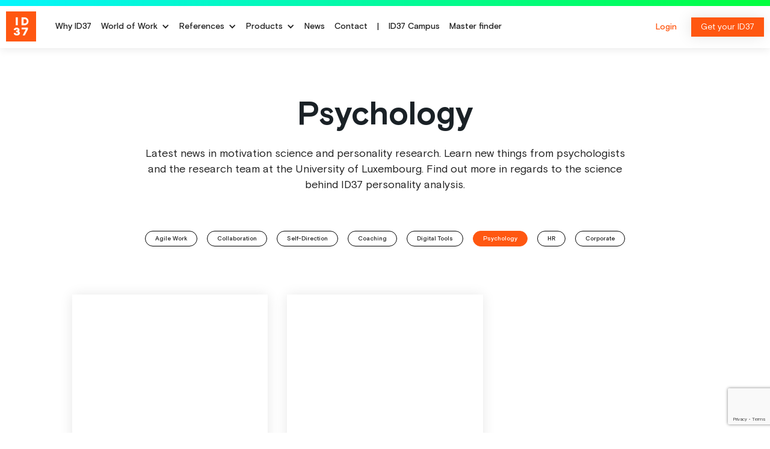

--- FILE ---
content_type: text/html; charset=utf-8
request_url: https://www.id37.io/en/news-category/psychology
body_size: 6878
content:
<!DOCTYPE html><!-- Last Published: Thu Jan 29 2026 15:49:49 GMT+0000 (Coordinated Universal Time) --><html data-wf-domain="www.id37.io" data-wf-page="63025c85640ea7026f55f541" data-wf-site="609b7d160237ba05266d2294" data-wf-collection="63025c85640ea7b8dc55f4f7" data-wf-item-slug="psychology"><head><meta charset="utf-8"/><title>ID37 - News Category - Psychology</title><meta content="Latest news in motivation science and personality research. Learn new things from psychologists and the research team at the University of Luxembourg. Find out more in regards to the science behind ID37 personality analysis." name="description"/><meta content="width=device-width, initial-scale=1" name="viewport"/><meta content="GTKfVZmggdvPnsDY0XqNyW7FzcRPShFOCmtOxK_osx4" name="google-site-verification"/><link href="https://cdn.prod.website-files.com/609b7d160237ba05266d2294/css/id-37.webflow.shared.d5bc7cbc3.css" rel="stylesheet" type="text/css" integrity="sha384-1bx8vD5Zi4pM/ciJtXOoPAgvjt/FyDyWa7Jpjhj8kwKurmHfpgyp/emuCk3d1Vmv" crossorigin="anonymous"/><style>html.w-mod-js:not(.w-mod-ix3) :is(.faq-accordion-icon) {visibility: hidden !important;}</style><script type="text/javascript">!function(o,c){var n=c.documentElement,t=" w-mod-";n.className+=t+"js",("ontouchstart"in o||o.DocumentTouch&&c instanceof DocumentTouch)&&(n.className+=t+"touch")}(window,document);</script><link href="https://cdn.prod.website-files.com/609b7d160237ba05266d2294/609b7d160237bae9626d2348_ID37_Favicon.png" rel="shortcut icon" type="image/x-icon"/><link href="https://cdn.prod.website-files.com/609b7d160237ba05266d2294/609b7d160237baf8626d2322_ID37_Webclip.png" rel="apple-touch-icon"/><script src="https://www.google.com/recaptcha/api.js" type="text/javascript"></script><script id="Cookiebot" src="https://consent.cookiebot.com/uc.js" data-cbid="81764627-ef96-4ebf-a4a2-dde31e3e8861" data-blockingmode="auto" type="text/javascript"></script>

<script defer data-domain="id37.io" src="https://plausible.io/js/script.tagged-events.outbound-links.js"></script>
<script src="https://www.google.com/recaptcha/enterprise.js?render=6LeZfSosAAAAAG52OXCWlRsV7pqcwrmh0FwwvUlh"></script>

<script>
    var toTag = [
        {
            elementId: 'buy-amazon',
            classes: 'plausible-event-name=Buchkauf'
        },
        {
            elementId: 'buy-springer',
            classes: 'plausible-event-name=Buchkauf'
        },
        {
            elementId: 'test-kaufen-seite',
            classes: 'plausible-event-name=Testkauf'
        },
        {
            elementId: 'test-kaufen-oben',
            classes: 'plausible-event-name=Testkauf'
        },
        {
            elementId: 'test-kaufen-unten',
            classes: 'plausible-event-name=Testkauf'
        }
    ]

    document.addEventListener('DOMContentLoaded', function (_e) {
        toTag.forEach(function (tagObject) {
            var element = document.getElementById(tagObject.elementId)
            tagObject.classes.split(' ').forEach(function (className) {
                if (element) { element.classList.add(className) }
            })
        })
    })
</script>

<link rel="stylesheet" href="https://code.jquery.com/ui/1.13.2/themes/smoothness/jquery-ui.css">
<style>
.TileImg {
  	aspect-ratio: 4 / 3;
  }
  
.break-word {
  word-wrap: break-word;
}
  
.newsletter-signup button, .newsletter-signup--dark button {
    background-color: transparent !important;
    color: black !important;
    border: 2px solid hsla(17.647058823529413, 100.00%, 53.33%, 1.00) !important;
    border-radius: 0 !important;
    font-weight: 700 !important;
    font-size: 18px;
    padding: 16px 30px 14px !important;
  }
  
.newsletter-signup input[type='email'] {
    background-color: #fff !important;
    border: 0 !important;
    height: 45px !important;
    padding-left: 12px !important;
    font-size: 14px !important;
    width: 100%;
  }
  
.newsletter-signup--dark input[type='email'] {
    background-color: #f8f8f8 !important;
    border: 0 !important;
    height: 45px !important;
    padding-left: 12px !important;
    font-size: 14px !important;
    width: 100%;
  }
  
.newsletter-signup__label {
  display: inline !important;
  margin-left: 12px !important;
  }
  
.newsletter-signup__col-l .newsletter-signup__label {
  display: none !important;
  }
  
.newsletter-signup__wrapper h2 {
  font-size: 16px;
  line-height: 24px;
  }
  

  /* This removes all list styling, including numbers */
  .w-richtext ol {
    list-style-type: none;
    position: relative;
  }

  /* This forces the step counter below to start incrementing */
  .w-richtext ol li {
    counter-increment: step-counter;
  }

  /* This adds a step counter before each list item in a numbered list. Also includes styling for the numbers */
  .w-richtext ol li::before {
		content: counter(step-counter);
    position: absolute;
    left: 0;
    width: 32px;
    height: 32px;
    font-size: 20px;
    color: #FF5711;
    font-weight: bold;
    background-color: #FFDDCF;
    border-radius: 100%;
    text-align: center;
    line-height: 32px;
    margin-top: -3px
  }
  .w-richtext ol li {
    background: none;
    padding-left: 4px;

  }

</style><script src="https://cdn.prod.website-files.com/609b7d160237ba05266d2294%2F689e5ba67671442434f3ca35%2F6945211919b751ab76fe8702%2Fschemaorgnewsarticle-1.0.0.js" type="text/javascript"></script></head><body><div class="translation-settings w-embed"><span class="language-en" data-link="/en/news/psychology"></span>
<span class="language-de" data-link="/news/psychology"></span></div><div data-collapse="medium" data-animation="default" data-duration="400" data-doc-height="1" data-easing="ease" data-easing2="ease" role="banner" class="navbar w-nav"><div class="div-block"></div><div class="div-block-7 w-clearfix"><a href="/en" class="brand w-nav-brand"><img src="https://cdn.prod.website-files.com/609b7d160237ba05266d2294/609b7d160237ba62906d231e_ID37-Logo-small.png" alt="" class="logo"/></a><nav role="navigation" class="nav-nav w-nav-menu"><div class="menu-item-wrapper"><a href="/en/why-id37" class="nav-link w-nav-link">Why ID37</a></div><div class="menu-item-wrapper submenu hide"><div data-hover="true" data-delay="0" class="menudropdown w-dropdown"><div class="dropdown-toggle-3 w-dropdown-toggle"><div class="icon-dropdown w-icon-dropdown-toggle"></div><a href="/en/world-of-work" class="nav-link">World of Work</a></div><nav class="dropdown-list w-dropdown-list"><a href="/en/world-of-work#hr-development" class="dropdown-link w-dropdown-link">HR Development</a><a href="/en/world-of-work#leadership" class="dropdown-link w-dropdown-link">Leadership</a><a href="/en/world-of-work#team-development" class="dropdown-link w-dropdown-link">Team Development</a><a href="/en/world-of-work#coach-efficiently" class="dropdown-link w-dropdown-link">Coach Efficiently</a><a href="/en/world-of-work#measure-diversity" class="dropdown-link w-dropdown-link">Measure Diversity</a></nav></div></div><div class="menu-item-wrapper submenu hide"><div data-hover="true" data-delay="0" class="dropdown-2 w-dropdown"><div class="dropdown-toggle-3 w-dropdown-toggle"><div class="icon-dropdown w-icon-dropdown-toggle"></div><div class="nav-link">References</div></div><nav class="dropdown-list w-dropdown-list"><div class="collection-list-wrapper-10 w-dyn-list"><div role="list" class="menulist w-dyn-items"><div role="listitem" class="w-dyn-item"><a href="/references/self-organization" class="dropdown-link w-dropdown-link">Self-Organization</a></div><div role="listitem" class="w-dyn-item"><a href="/references/team-development" class="dropdown-link w-dropdown-link">Team Development</a></div><div role="listitem" class="w-dyn-item"><a href="/references/coaching" class="dropdown-link w-dropdown-link">Coaching</a></div><div role="listitem" class="w-dyn-item"><a href="/references/self-guidance" class="dropdown-link w-dropdown-link">Self-Guidance</a></div><div role="listitem" class="w-dyn-item"><a href="/references/vr-bank-nord-customizes-its-leadership-development" class="dropdown-link w-dropdown-link">Leadership</a></div><div role="listitem" class="w-dyn-item"><a href="/references/cooperative-activities" class="dropdown-link w-dropdown-link">Cooperation</a></div></div></div></nav></div></div><div class="menu-item-wrapper submenu hide"><div data-hover="true" data-delay="500" class="menudropdown w-dropdown"><div class="dropdown-toggle-3 w-dropdown-toggle"><div class="icon-dropdown w-icon-dropdown-toggle"></div><div class="nav-link">Products</div></div><nav class="dropdown-list w-dropdown-list"><a href="/en/products/personality-assessment" class="dropdown-link w-dropdown-link">Personality Assessment<br/></a><a href="/en/products/ai-coach" class="dropdown-link w-dropdown-link">AI-Coach<br/></a><a href="/en/products/team-analysis" class="dropdown-link w-dropdown-link">Team Analysis</a><a href="/en/products/self-direction" class="dropdown-link w-dropdown-link">Self-Direction</a><a href="/en/products/master-certification" class="dropdown-link w-dropdown-link">Master Certification</a><a href="/en/products/services-features" class="dropdown-link w-dropdown-link">Services &amp; Features<br/></a><a href="/en/products/diversity-certification" class="dropdown-link w-dropdown-link">Diversity Certification</a><a href="/en/products/cooperation" class="dropdown-link w-dropdown-link">Cooperation</a><a href="/en/id37-book" class="dropdown-link w-dropdown-link">ID37 Book</a></nav></div></div><div class="menu-item-wrapper"><a href="/en/news" class="nav-link w-nav-link">News</a></div><div class="menu-item-wrapper"><a href="/en/contact" class="nav-link w-nav-link">Contact</a></div><div class="menu-item-wrapper"><a href="#" class="nav-link tilt w-nav-link">|</a></div><div class="menu-item-wrapper"><a href="/en/campus" class="nav-link w-nav-link">ID37 Campus</a></div><div class="menu-item-wrapper"><a href="/en/master-finder" class="nav-link w-nav-link">Master finder</a></div><div class="menu-item-wrapper mobile-only"><a href="/en/faq" class="nav-link w-nav-link">FAQ</a></div><div class="menu-item-wrapper mobile-only"><a href="/en/glossary" class="nav-link w-nav-link">Glossary</a></div></nav><div class="div-block-66"><div class="div-block-57"><a id="login-button" href="https://service.id37.io" target="_blank" class="btn space">Login</a></div><div class="div-block-57"><a href="/en/get-your-id37" target="_blank" class="btn filled maxheight32">Get your ID37</a></div></div><div class="menu-button w-nav-button"><div class="icon w-icon-nav-menu"></div></div></div></div><div class="news-top"><div class="container centered w-container"><h1 class="font_centered-2">Psychology</h1><p class="news-description">Latest news in motivation science and personality research. Learn new things from psychologists and the research team at the University of Luxembourg. Find out more in regards to the science behind ID37 personality analysis.</p></div><div class="container w-container"><div class="categorynavi"><div class="collection-list-wrapper-9 w-dyn-list"><div role="list" class="categorylist w-dyn-items"><div role="listitem" class="collection-item-10 w-dyn-item"><a href="/en/news-category/agile-work" class="newsnavi">Agile Work</a></div><div role="listitem" class="collection-item-10 w-dyn-item"><a href="/en/news-category/collaboration" class="newsnavi">Collaboration</a></div><div role="listitem" class="collection-item-10 w-dyn-item"><a href="/en/news-category/self-direction" class="newsnavi">Self-Direction</a></div><div role="listitem" class="collection-item-10 w-dyn-item"><a href="/en/news-category/coaching" class="newsnavi">Coaching</a></div><div role="listitem" class="collection-item-10 w-dyn-item"><a href="/en/news-category/digital-tools" class="newsnavi">Digital Tools</a></div><div role="listitem" class="collection-item-10 w-dyn-item"><a href="/en/news-category/psychology" aria-current="page" class="newsnavi w--current">Psychology</a></div><div role="listitem" class="collection-item-10 w-dyn-item"><a href="/en/news-category/hr" class="newsnavi">HR</a></div><div role="listitem" class="collection-item-10 w-dyn-item"><a href="/en/news-category/corporate" class="newsnavi">Corporate</a></div></div></div></div></div></div><div><div class="container w-container"><div class="w-dyn-list"><div role="list" class="collection-list-13 w-dyn-items"><div id="w-node-_8943660f-0378-0778-25c4-cf2e39674766-6f55f541" role="listitem" class="tile w-dyn-item"><div class="contenttop"><div class="ratio-box"><img alt="" src="https://cdn.prod.website-files.com/609b7d160237ba56a36d22bd/653bb7bcf8b5205c6d907f78_ID37-Was%20ist%20Perso%CC%88nlichkeitstest.jpg" class="tileimg"/></div><div class="brandline"></div><div class="tilecontent"><a data-w-id="8943660f-0378-0778-25c4-cf2e3967476b" href="/en/news-category/psychology" aria-current="page" class="category w-inline-block w--current"><div>Psychology</div></a><h3 class="tiletitle">What is a personality test?</h3><div class="tiledesc">Personality tests are tools used in the field of psychology. Tests that assess a person’s individual traits are best suited for HR purposes, while scientists generally advise against the use of typology tests for this purpose.</div></div></div><div class="contentbottom"><div class="tiledate">11/13/2023</div></div><a href="/en-post/what-is-a-personality-test" class="cardbg w-inline-block"><div class="html-embed-9 w-embed w-script"><script type="application/ld+json">
{
  "@context": "https://schema.org",
  "@type": "NewsArticle",
  "mainEntityOfPage": {
    "@type": "WebPage",
    "@id": "https://www.id37.io"
  },
  "headline": "",
  "image": [
    ""
   ],
  "datePublished": "",
  "dateModified": "",
  "author": {
    "@type": "Person",
    "name": "ID37"
  },
   "publisher": {
    "@type": "Organization",
    "name": "ID37 Company",
    "logo": {
      "@type": "ImageObject",
      "url": "https://cdn.prod.website-files.com/5c6576976c778dbde5fa9dd6/5dcbc320da1d1a0ea7bb4096_ID37-Logo-OpenGraph.png"
    }
  },
  "description": ""
}
</script></div></a></div><div id="w-node-_8943660f-0378-0778-25c4-cf2e39674766-6f55f541" role="listitem" class="tile w-dyn-item"><div class="contenttop"><div class="ratio-box"><img alt="" src="https://cdn.prod.website-files.com/609b7d160237ba56a36d22bd/611a8395dab5c437f767e597_ID37-Jan-Doerendahl-research%20sml.jpg" class="tileimg"/></div><div class="brandline"></div><div class="tilecontent"><a data-w-id="8943660f-0378-0778-25c4-cf2e3967476b" href="/en/news-category/psychology" aria-current="page" class="category w-inline-block w--current"><div>Psychology</div></a><h3 class="tiletitle">Just how malleable is your personality?</h3><div class="tiledesc">Psychologist Dr. Jan Dörendahl on opportunities for altering your personality: Can a shy person become an outgoing individual? This is what the latest research has to say on the subject.</div></div></div><div class="contentbottom"><div class="tiledate">3/2/2020</div></div><a href="/en-post/just-how-malleable-is-your-personality" class="cardbg w-inline-block"><div class="html-embed-9 w-embed w-script"><script type="application/ld+json">
{
  "@context": "https://schema.org",
  "@type": "NewsArticle",
  "mainEntityOfPage": {
    "@type": "WebPage",
    "@id": "https://www.id37.io"
  },
  "headline": "",
  "image": [
    ""
   ],
  "datePublished": "",
  "dateModified": "",
  "author": {
    "@type": "Person",
    "name": "ID37"
  },
   "publisher": {
    "@type": "Organization",
    "name": "ID37 Company",
    "logo": {
      "@type": "ImageObject",
      "url": "https://cdn.prod.website-files.com/5c6576976c778dbde5fa9dd6/5dcbc320da1d1a0ea7bb4096_ID37-Logo-OpenGraph.png"
    }
  },
  "description": ""
}
</script></div></a></div></div></div></div></div><div class="contactsection"><div class="w-container"><div class="columns-13 w-row"><div class="w-col w-col-5"><h3 class="heading-44">Alle Highlights im Newsletter. Hier abonnieren!</h3></div><div class="w-col w-col-7"><div class="w-embed w-script"><script id="n2g_script">!function(e,t,n,c,r,a,i){e.Newsletter2GoTrackingObject=r,e[r]=e[r]||function(){(e[r].q=e[r].q||[]).push(arguments)},e[r].l=1*new Date,a=t.createElement(n),i=t.getElementsByTagName(n)[0],a.async=1,a.src=c,i.parentNode.insertBefore(a,i)}(window,document,"script","https://static.newsletter2go.com/utils.js","n2g");var config = {"container": {"type": "div","class": "newsletter-signup--dark","style": ""},"row": {"type": "div","class": "newsletter-signup__row","style": "margin-top: 15px;"},"columnLeft": {"type": "div","class": "newsletter-signup__col-l","style": ""},"columnRight": {"type": "div","class": "newsletter-signup__col-r","style": ""},"label": {"type": "label","class": "newsletter-signup__label","style": ""}};n2g('create', '9sc5q703-damreshz-11bo');n2g('subscribe:createForm', config);</script></div></div></div></div></div><div class="footer"><div class="w-container"><div class="footerfristrow"><div class="footerlogo"><a href="/" class="w-inline-block"><img src="https://cdn.prod.website-files.com/609b7d160237ba05266d2294/609b7d160237ba62906d231e_ID37-Logo-small.png" alt="" class="image-9"/></a></div><div class="language"><div class="div-block-58"><a id="language-de" href="/" class="link-7">Deutsch</a><div class="text-block-19"> / </div><a id="language-en" href="#" class="link-6 current">English</a></div></div><div class="sm_icons"><a href="https://twitter.com/id37pro" target="_blank" class="w-inline-block"><img src="https://cdn.prod.website-files.com/609b7d160237ba05266d2294/609b7d160237ba1d4c6d2346_twitter%402x.svg" alt="" class="sm_icon twitter"/></a><a href="https://www.instagram.com/id37pro/" target="_blank" class="w-inline-block"><img src="https://cdn.prod.website-files.com/609b7d160237ba05266d2294/609b7d160237ba02496d22e7_instagram%402x.svg" alt="" class="sm_icon"/></a><a href="https://www.linkedin.com/company/id37-company/" target="_blank" class="w-inline-block"><img src="https://cdn.prod.website-files.com/609b7d160237ba05266d2294/609b7d160237ba54246d22c9_linkedIn%402x.svg" alt="" class="sm_icon"/></a></div></div><div class="footermeta"><div class="w-row"><div class="column-29 w-col w-col-3"><a href="/en/why-id37" class="footermetalink">Why ID37</a><a href="/en/id37-book" class="footermetalink">ID37 Book</a><a href="/en/news" class="footermetalink">News</a></div><div class="column-30 w-col w-col-3"><a href="/en/world-of-work" class="footermetalink">World of Work</a><a href="/references/self-organization" class="footermetalink">References</a><a id="privado-changepreferences" href="/en/products/personality-assessment" class="footermetalink w-button">Products</a></div><div class="column-31 w-col w-col-3"><a href="/en/campus" class="footermetalink">ID37 Campus</a><a href="/en/master-finder-old" class="footermetalink">Master finder</a><a href="/news#newsletter" class="footermetalink">ID37 Newsletter</a></div><div class="column-32 w-col w-col-3"><a href="/en/glossary" class="footermetalink">Glossary</a><a href="/en/faq" class="footermetalink">FAQ</a><a href="/en/contact" class="footermetalink">Contact</a></div></div></div><div class="footerlastrow"><div class="div-block-143"><a href="/en/privacy" class="linke-footer">Privacy</a><a href="/en/imprint" class="linke-footer">Imprint</a><a href="/en/en-agbs" class="linke-footer">Terms &amp; Conditions</a><a href="https://web.tresorit.com/l#f4C4JoUllC5gKi0kZH_5tA" target="_blank" class="linke-footer">Standard Revocation Form</a><div class="linke-footer w-embed"><a href="javascript:void(0);" onclick="Cookiebot.show('en')" class="linke-footer">Cookie Settings</a></div></div><div class="text-block-21">© 2025 ID37</div></div><div class="footermember"><div class="membertitle">Proud Member of:</div><div class="memberlogos"><a href="https://www.bitkom.org/EN" target="_blank" class="memberlogo w-inline-block"><img src="https://cdn.prod.website-files.com/609b7d160237ba05266d2294/682dd42a054288f4cf7cda9d_bitkom.png" loading="lazy" width="78" alt=""/></a><a href="https://gemeinsam-gegen-sexismus.de/" target="_blank" class="memberlogo w-inline-block"><img src="https://cdn.prod.website-files.com/609b7d160237ba05266d2294/682dd4b354a116f937d541f8_Bu%CC%88ndniss-Gemeinsam-gegen-sexismus.png" loading="lazy" width="82.5" alt=""/></a><a href="https://www.charta-der-vielfalt.de/en/" target="_blank" class="memberlogo w-inline-block"><img src="https://cdn.prod.website-files.com/609b7d160237ba05266d2294/682dd4ca91c8ab5fc1ed1523_charta-der-vielfalt-fur-diversity-in-der-arbeits-seeklogo.png" loading="lazy" width="142" alt=""/></a></div></div></div></div><script src="https://d3e54v103j8qbb.cloudfront.net/js/jquery-3.5.1.min.dc5e7f18c8.js?site=609b7d160237ba05266d2294" type="text/javascript" integrity="sha256-9/aliU8dGd2tb6OSsuzixeV4y/faTqgFtohetphbbj0=" crossorigin="anonymous"></script><script src="https://cdn.prod.website-files.com/609b7d160237ba05266d2294/js/webflow.schunk.da3f8ba739315c6c.js" type="text/javascript" integrity="sha384-gstBT+u/Gsvor4OecbBTTVhzgWlEnaZ2gI8XsxMjGDnrIpv7eJYE7NU5armYA8T+" crossorigin="anonymous"></script><script src="https://cdn.prod.website-files.com/609b7d160237ba05266d2294/js/webflow.schunk.886f3ce502da35c3.js" type="text/javascript" integrity="sha384-Xix4hJumHeulhgHE7DfsimFs3Kn37vGSDny4QRf0y5l4YC+8lZJtQeIt5ECdI1vP" crossorigin="anonymous"></script><script src="https://cdn.prod.website-files.com/609b7d160237ba05266d2294/js/webflow.5a054733.5628e2f4990dc873.js" type="text/javascript" integrity="sha384-vBl/kO4a16BpWQvC8GFRWnR+j5sn0f4wCpVdnrv2xXGV6WfwY9IPvMenq7lxrDt+" crossorigin="anonymous"></script><script src="https://cdn.prod.website-files.com/gsap/3.14.2/gsap.min.js" type="text/javascript"></script><script src="https://code.jquery.com/ui/1.11.2/jquery-ui.js"></script>



<script>
  



// When JQuery is READY... the following elements will respond.
$(document).ready(function() {
// This attaches / connects the datepicker-1 element to the JQuery Event Loop.
$( "#StartDate" ).datepicker();
$( "#EndDate" ).datepicker();
// If you need more than one Date Picker... add it / them here.
// (Below) the code shows two additional (commented out) date pickers
// $( "#datepicker-2" ).datepicker();
// $( "#datepicker-3" ).datepicker();
});
  
$(document).ready(function() {
    var en = $('.language-en').data('link');
    var de = $('.language-de').data('link');

    $('#language-en').attr('href', en);
    $('#language-de').attr('href', de);
});
</script>

<script src="https://cdnjs.cloudflare.com/ajax/libs/jquery-cookie/1.4.1/jquery.cookie.js"></script>

<script>
$(document).ready(function(){
	if (!$.cookie('alert')) {
	  $('.cookie-overlay').show();   
	}
});
$('#accept-cookie').click(function() {
	var date = new Date();
    date.setTime(date.getTime() + 24 * 60 * 60 * 1000); 
	$.cookie('alert', true, { expires: date });
});
</script>
<html lang="en" xml:lang="en" xmlns="http://www.w3.org/1999/xhtml"><script src="https://cdn.prod.website-files.com/609b7d160237ba05266d2294%2F689e5ba67671442434f3ca35%2F6945212d65e14b7d1f8e817c%2Fschemaorgitemlist-1.0.0.js" type="text/javascript"></script><script src="https://cdn.prod.website-files.com/609b7d160237ba05266d2294%2F689e5ba67671442434f3ca35%2F69452203b2a18c31645b6ba2%2Ffixemptyschemas-1.0.0.js" type="text/javascript"></script></body></html>

--- FILE ---
content_type: text/html; charset=utf-8
request_url: https://www.google.com/recaptcha/enterprise/anchor?ar=1&k=6LeZfSosAAAAAG52OXCWlRsV7pqcwrmh0FwwvUlh&co=aHR0cHM6Ly93d3cuaWQzNy5pbzo0NDM.&hl=en&v=N67nZn4AqZkNcbeMu4prBgzg&size=invisible&anchor-ms=20000&execute-ms=30000&cb=s7ityndijrgv
body_size: 48831
content:
<!DOCTYPE HTML><html dir="ltr" lang="en"><head><meta http-equiv="Content-Type" content="text/html; charset=UTF-8">
<meta http-equiv="X-UA-Compatible" content="IE=edge">
<title>reCAPTCHA</title>
<style type="text/css">
/* cyrillic-ext */
@font-face {
  font-family: 'Roboto';
  font-style: normal;
  font-weight: 400;
  font-stretch: 100%;
  src: url(//fonts.gstatic.com/s/roboto/v48/KFO7CnqEu92Fr1ME7kSn66aGLdTylUAMa3GUBHMdazTgWw.woff2) format('woff2');
  unicode-range: U+0460-052F, U+1C80-1C8A, U+20B4, U+2DE0-2DFF, U+A640-A69F, U+FE2E-FE2F;
}
/* cyrillic */
@font-face {
  font-family: 'Roboto';
  font-style: normal;
  font-weight: 400;
  font-stretch: 100%;
  src: url(//fonts.gstatic.com/s/roboto/v48/KFO7CnqEu92Fr1ME7kSn66aGLdTylUAMa3iUBHMdazTgWw.woff2) format('woff2');
  unicode-range: U+0301, U+0400-045F, U+0490-0491, U+04B0-04B1, U+2116;
}
/* greek-ext */
@font-face {
  font-family: 'Roboto';
  font-style: normal;
  font-weight: 400;
  font-stretch: 100%;
  src: url(//fonts.gstatic.com/s/roboto/v48/KFO7CnqEu92Fr1ME7kSn66aGLdTylUAMa3CUBHMdazTgWw.woff2) format('woff2');
  unicode-range: U+1F00-1FFF;
}
/* greek */
@font-face {
  font-family: 'Roboto';
  font-style: normal;
  font-weight: 400;
  font-stretch: 100%;
  src: url(//fonts.gstatic.com/s/roboto/v48/KFO7CnqEu92Fr1ME7kSn66aGLdTylUAMa3-UBHMdazTgWw.woff2) format('woff2');
  unicode-range: U+0370-0377, U+037A-037F, U+0384-038A, U+038C, U+038E-03A1, U+03A3-03FF;
}
/* math */
@font-face {
  font-family: 'Roboto';
  font-style: normal;
  font-weight: 400;
  font-stretch: 100%;
  src: url(//fonts.gstatic.com/s/roboto/v48/KFO7CnqEu92Fr1ME7kSn66aGLdTylUAMawCUBHMdazTgWw.woff2) format('woff2');
  unicode-range: U+0302-0303, U+0305, U+0307-0308, U+0310, U+0312, U+0315, U+031A, U+0326-0327, U+032C, U+032F-0330, U+0332-0333, U+0338, U+033A, U+0346, U+034D, U+0391-03A1, U+03A3-03A9, U+03B1-03C9, U+03D1, U+03D5-03D6, U+03F0-03F1, U+03F4-03F5, U+2016-2017, U+2034-2038, U+203C, U+2040, U+2043, U+2047, U+2050, U+2057, U+205F, U+2070-2071, U+2074-208E, U+2090-209C, U+20D0-20DC, U+20E1, U+20E5-20EF, U+2100-2112, U+2114-2115, U+2117-2121, U+2123-214F, U+2190, U+2192, U+2194-21AE, U+21B0-21E5, U+21F1-21F2, U+21F4-2211, U+2213-2214, U+2216-22FF, U+2308-230B, U+2310, U+2319, U+231C-2321, U+2336-237A, U+237C, U+2395, U+239B-23B7, U+23D0, U+23DC-23E1, U+2474-2475, U+25AF, U+25B3, U+25B7, U+25BD, U+25C1, U+25CA, U+25CC, U+25FB, U+266D-266F, U+27C0-27FF, U+2900-2AFF, U+2B0E-2B11, U+2B30-2B4C, U+2BFE, U+3030, U+FF5B, U+FF5D, U+1D400-1D7FF, U+1EE00-1EEFF;
}
/* symbols */
@font-face {
  font-family: 'Roboto';
  font-style: normal;
  font-weight: 400;
  font-stretch: 100%;
  src: url(//fonts.gstatic.com/s/roboto/v48/KFO7CnqEu92Fr1ME7kSn66aGLdTylUAMaxKUBHMdazTgWw.woff2) format('woff2');
  unicode-range: U+0001-000C, U+000E-001F, U+007F-009F, U+20DD-20E0, U+20E2-20E4, U+2150-218F, U+2190, U+2192, U+2194-2199, U+21AF, U+21E6-21F0, U+21F3, U+2218-2219, U+2299, U+22C4-22C6, U+2300-243F, U+2440-244A, U+2460-24FF, U+25A0-27BF, U+2800-28FF, U+2921-2922, U+2981, U+29BF, U+29EB, U+2B00-2BFF, U+4DC0-4DFF, U+FFF9-FFFB, U+10140-1018E, U+10190-1019C, U+101A0, U+101D0-101FD, U+102E0-102FB, U+10E60-10E7E, U+1D2C0-1D2D3, U+1D2E0-1D37F, U+1F000-1F0FF, U+1F100-1F1AD, U+1F1E6-1F1FF, U+1F30D-1F30F, U+1F315, U+1F31C, U+1F31E, U+1F320-1F32C, U+1F336, U+1F378, U+1F37D, U+1F382, U+1F393-1F39F, U+1F3A7-1F3A8, U+1F3AC-1F3AF, U+1F3C2, U+1F3C4-1F3C6, U+1F3CA-1F3CE, U+1F3D4-1F3E0, U+1F3ED, U+1F3F1-1F3F3, U+1F3F5-1F3F7, U+1F408, U+1F415, U+1F41F, U+1F426, U+1F43F, U+1F441-1F442, U+1F444, U+1F446-1F449, U+1F44C-1F44E, U+1F453, U+1F46A, U+1F47D, U+1F4A3, U+1F4B0, U+1F4B3, U+1F4B9, U+1F4BB, U+1F4BF, U+1F4C8-1F4CB, U+1F4D6, U+1F4DA, U+1F4DF, U+1F4E3-1F4E6, U+1F4EA-1F4ED, U+1F4F7, U+1F4F9-1F4FB, U+1F4FD-1F4FE, U+1F503, U+1F507-1F50B, U+1F50D, U+1F512-1F513, U+1F53E-1F54A, U+1F54F-1F5FA, U+1F610, U+1F650-1F67F, U+1F687, U+1F68D, U+1F691, U+1F694, U+1F698, U+1F6AD, U+1F6B2, U+1F6B9-1F6BA, U+1F6BC, U+1F6C6-1F6CF, U+1F6D3-1F6D7, U+1F6E0-1F6EA, U+1F6F0-1F6F3, U+1F6F7-1F6FC, U+1F700-1F7FF, U+1F800-1F80B, U+1F810-1F847, U+1F850-1F859, U+1F860-1F887, U+1F890-1F8AD, U+1F8B0-1F8BB, U+1F8C0-1F8C1, U+1F900-1F90B, U+1F93B, U+1F946, U+1F984, U+1F996, U+1F9E9, U+1FA00-1FA6F, U+1FA70-1FA7C, U+1FA80-1FA89, U+1FA8F-1FAC6, U+1FACE-1FADC, U+1FADF-1FAE9, U+1FAF0-1FAF8, U+1FB00-1FBFF;
}
/* vietnamese */
@font-face {
  font-family: 'Roboto';
  font-style: normal;
  font-weight: 400;
  font-stretch: 100%;
  src: url(//fonts.gstatic.com/s/roboto/v48/KFO7CnqEu92Fr1ME7kSn66aGLdTylUAMa3OUBHMdazTgWw.woff2) format('woff2');
  unicode-range: U+0102-0103, U+0110-0111, U+0128-0129, U+0168-0169, U+01A0-01A1, U+01AF-01B0, U+0300-0301, U+0303-0304, U+0308-0309, U+0323, U+0329, U+1EA0-1EF9, U+20AB;
}
/* latin-ext */
@font-face {
  font-family: 'Roboto';
  font-style: normal;
  font-weight: 400;
  font-stretch: 100%;
  src: url(//fonts.gstatic.com/s/roboto/v48/KFO7CnqEu92Fr1ME7kSn66aGLdTylUAMa3KUBHMdazTgWw.woff2) format('woff2');
  unicode-range: U+0100-02BA, U+02BD-02C5, U+02C7-02CC, U+02CE-02D7, U+02DD-02FF, U+0304, U+0308, U+0329, U+1D00-1DBF, U+1E00-1E9F, U+1EF2-1EFF, U+2020, U+20A0-20AB, U+20AD-20C0, U+2113, U+2C60-2C7F, U+A720-A7FF;
}
/* latin */
@font-face {
  font-family: 'Roboto';
  font-style: normal;
  font-weight: 400;
  font-stretch: 100%;
  src: url(//fonts.gstatic.com/s/roboto/v48/KFO7CnqEu92Fr1ME7kSn66aGLdTylUAMa3yUBHMdazQ.woff2) format('woff2');
  unicode-range: U+0000-00FF, U+0131, U+0152-0153, U+02BB-02BC, U+02C6, U+02DA, U+02DC, U+0304, U+0308, U+0329, U+2000-206F, U+20AC, U+2122, U+2191, U+2193, U+2212, U+2215, U+FEFF, U+FFFD;
}
/* cyrillic-ext */
@font-face {
  font-family: 'Roboto';
  font-style: normal;
  font-weight: 500;
  font-stretch: 100%;
  src: url(//fonts.gstatic.com/s/roboto/v48/KFO7CnqEu92Fr1ME7kSn66aGLdTylUAMa3GUBHMdazTgWw.woff2) format('woff2');
  unicode-range: U+0460-052F, U+1C80-1C8A, U+20B4, U+2DE0-2DFF, U+A640-A69F, U+FE2E-FE2F;
}
/* cyrillic */
@font-face {
  font-family: 'Roboto';
  font-style: normal;
  font-weight: 500;
  font-stretch: 100%;
  src: url(//fonts.gstatic.com/s/roboto/v48/KFO7CnqEu92Fr1ME7kSn66aGLdTylUAMa3iUBHMdazTgWw.woff2) format('woff2');
  unicode-range: U+0301, U+0400-045F, U+0490-0491, U+04B0-04B1, U+2116;
}
/* greek-ext */
@font-face {
  font-family: 'Roboto';
  font-style: normal;
  font-weight: 500;
  font-stretch: 100%;
  src: url(//fonts.gstatic.com/s/roboto/v48/KFO7CnqEu92Fr1ME7kSn66aGLdTylUAMa3CUBHMdazTgWw.woff2) format('woff2');
  unicode-range: U+1F00-1FFF;
}
/* greek */
@font-face {
  font-family: 'Roboto';
  font-style: normal;
  font-weight: 500;
  font-stretch: 100%;
  src: url(//fonts.gstatic.com/s/roboto/v48/KFO7CnqEu92Fr1ME7kSn66aGLdTylUAMa3-UBHMdazTgWw.woff2) format('woff2');
  unicode-range: U+0370-0377, U+037A-037F, U+0384-038A, U+038C, U+038E-03A1, U+03A3-03FF;
}
/* math */
@font-face {
  font-family: 'Roboto';
  font-style: normal;
  font-weight: 500;
  font-stretch: 100%;
  src: url(//fonts.gstatic.com/s/roboto/v48/KFO7CnqEu92Fr1ME7kSn66aGLdTylUAMawCUBHMdazTgWw.woff2) format('woff2');
  unicode-range: U+0302-0303, U+0305, U+0307-0308, U+0310, U+0312, U+0315, U+031A, U+0326-0327, U+032C, U+032F-0330, U+0332-0333, U+0338, U+033A, U+0346, U+034D, U+0391-03A1, U+03A3-03A9, U+03B1-03C9, U+03D1, U+03D5-03D6, U+03F0-03F1, U+03F4-03F5, U+2016-2017, U+2034-2038, U+203C, U+2040, U+2043, U+2047, U+2050, U+2057, U+205F, U+2070-2071, U+2074-208E, U+2090-209C, U+20D0-20DC, U+20E1, U+20E5-20EF, U+2100-2112, U+2114-2115, U+2117-2121, U+2123-214F, U+2190, U+2192, U+2194-21AE, U+21B0-21E5, U+21F1-21F2, U+21F4-2211, U+2213-2214, U+2216-22FF, U+2308-230B, U+2310, U+2319, U+231C-2321, U+2336-237A, U+237C, U+2395, U+239B-23B7, U+23D0, U+23DC-23E1, U+2474-2475, U+25AF, U+25B3, U+25B7, U+25BD, U+25C1, U+25CA, U+25CC, U+25FB, U+266D-266F, U+27C0-27FF, U+2900-2AFF, U+2B0E-2B11, U+2B30-2B4C, U+2BFE, U+3030, U+FF5B, U+FF5D, U+1D400-1D7FF, U+1EE00-1EEFF;
}
/* symbols */
@font-face {
  font-family: 'Roboto';
  font-style: normal;
  font-weight: 500;
  font-stretch: 100%;
  src: url(//fonts.gstatic.com/s/roboto/v48/KFO7CnqEu92Fr1ME7kSn66aGLdTylUAMaxKUBHMdazTgWw.woff2) format('woff2');
  unicode-range: U+0001-000C, U+000E-001F, U+007F-009F, U+20DD-20E0, U+20E2-20E4, U+2150-218F, U+2190, U+2192, U+2194-2199, U+21AF, U+21E6-21F0, U+21F3, U+2218-2219, U+2299, U+22C4-22C6, U+2300-243F, U+2440-244A, U+2460-24FF, U+25A0-27BF, U+2800-28FF, U+2921-2922, U+2981, U+29BF, U+29EB, U+2B00-2BFF, U+4DC0-4DFF, U+FFF9-FFFB, U+10140-1018E, U+10190-1019C, U+101A0, U+101D0-101FD, U+102E0-102FB, U+10E60-10E7E, U+1D2C0-1D2D3, U+1D2E0-1D37F, U+1F000-1F0FF, U+1F100-1F1AD, U+1F1E6-1F1FF, U+1F30D-1F30F, U+1F315, U+1F31C, U+1F31E, U+1F320-1F32C, U+1F336, U+1F378, U+1F37D, U+1F382, U+1F393-1F39F, U+1F3A7-1F3A8, U+1F3AC-1F3AF, U+1F3C2, U+1F3C4-1F3C6, U+1F3CA-1F3CE, U+1F3D4-1F3E0, U+1F3ED, U+1F3F1-1F3F3, U+1F3F5-1F3F7, U+1F408, U+1F415, U+1F41F, U+1F426, U+1F43F, U+1F441-1F442, U+1F444, U+1F446-1F449, U+1F44C-1F44E, U+1F453, U+1F46A, U+1F47D, U+1F4A3, U+1F4B0, U+1F4B3, U+1F4B9, U+1F4BB, U+1F4BF, U+1F4C8-1F4CB, U+1F4D6, U+1F4DA, U+1F4DF, U+1F4E3-1F4E6, U+1F4EA-1F4ED, U+1F4F7, U+1F4F9-1F4FB, U+1F4FD-1F4FE, U+1F503, U+1F507-1F50B, U+1F50D, U+1F512-1F513, U+1F53E-1F54A, U+1F54F-1F5FA, U+1F610, U+1F650-1F67F, U+1F687, U+1F68D, U+1F691, U+1F694, U+1F698, U+1F6AD, U+1F6B2, U+1F6B9-1F6BA, U+1F6BC, U+1F6C6-1F6CF, U+1F6D3-1F6D7, U+1F6E0-1F6EA, U+1F6F0-1F6F3, U+1F6F7-1F6FC, U+1F700-1F7FF, U+1F800-1F80B, U+1F810-1F847, U+1F850-1F859, U+1F860-1F887, U+1F890-1F8AD, U+1F8B0-1F8BB, U+1F8C0-1F8C1, U+1F900-1F90B, U+1F93B, U+1F946, U+1F984, U+1F996, U+1F9E9, U+1FA00-1FA6F, U+1FA70-1FA7C, U+1FA80-1FA89, U+1FA8F-1FAC6, U+1FACE-1FADC, U+1FADF-1FAE9, U+1FAF0-1FAF8, U+1FB00-1FBFF;
}
/* vietnamese */
@font-face {
  font-family: 'Roboto';
  font-style: normal;
  font-weight: 500;
  font-stretch: 100%;
  src: url(//fonts.gstatic.com/s/roboto/v48/KFO7CnqEu92Fr1ME7kSn66aGLdTylUAMa3OUBHMdazTgWw.woff2) format('woff2');
  unicode-range: U+0102-0103, U+0110-0111, U+0128-0129, U+0168-0169, U+01A0-01A1, U+01AF-01B0, U+0300-0301, U+0303-0304, U+0308-0309, U+0323, U+0329, U+1EA0-1EF9, U+20AB;
}
/* latin-ext */
@font-face {
  font-family: 'Roboto';
  font-style: normal;
  font-weight: 500;
  font-stretch: 100%;
  src: url(//fonts.gstatic.com/s/roboto/v48/KFO7CnqEu92Fr1ME7kSn66aGLdTylUAMa3KUBHMdazTgWw.woff2) format('woff2');
  unicode-range: U+0100-02BA, U+02BD-02C5, U+02C7-02CC, U+02CE-02D7, U+02DD-02FF, U+0304, U+0308, U+0329, U+1D00-1DBF, U+1E00-1E9F, U+1EF2-1EFF, U+2020, U+20A0-20AB, U+20AD-20C0, U+2113, U+2C60-2C7F, U+A720-A7FF;
}
/* latin */
@font-face {
  font-family: 'Roboto';
  font-style: normal;
  font-weight: 500;
  font-stretch: 100%;
  src: url(//fonts.gstatic.com/s/roboto/v48/KFO7CnqEu92Fr1ME7kSn66aGLdTylUAMa3yUBHMdazQ.woff2) format('woff2');
  unicode-range: U+0000-00FF, U+0131, U+0152-0153, U+02BB-02BC, U+02C6, U+02DA, U+02DC, U+0304, U+0308, U+0329, U+2000-206F, U+20AC, U+2122, U+2191, U+2193, U+2212, U+2215, U+FEFF, U+FFFD;
}
/* cyrillic-ext */
@font-face {
  font-family: 'Roboto';
  font-style: normal;
  font-weight: 900;
  font-stretch: 100%;
  src: url(//fonts.gstatic.com/s/roboto/v48/KFO7CnqEu92Fr1ME7kSn66aGLdTylUAMa3GUBHMdazTgWw.woff2) format('woff2');
  unicode-range: U+0460-052F, U+1C80-1C8A, U+20B4, U+2DE0-2DFF, U+A640-A69F, U+FE2E-FE2F;
}
/* cyrillic */
@font-face {
  font-family: 'Roboto';
  font-style: normal;
  font-weight: 900;
  font-stretch: 100%;
  src: url(//fonts.gstatic.com/s/roboto/v48/KFO7CnqEu92Fr1ME7kSn66aGLdTylUAMa3iUBHMdazTgWw.woff2) format('woff2');
  unicode-range: U+0301, U+0400-045F, U+0490-0491, U+04B0-04B1, U+2116;
}
/* greek-ext */
@font-face {
  font-family: 'Roboto';
  font-style: normal;
  font-weight: 900;
  font-stretch: 100%;
  src: url(//fonts.gstatic.com/s/roboto/v48/KFO7CnqEu92Fr1ME7kSn66aGLdTylUAMa3CUBHMdazTgWw.woff2) format('woff2');
  unicode-range: U+1F00-1FFF;
}
/* greek */
@font-face {
  font-family: 'Roboto';
  font-style: normal;
  font-weight: 900;
  font-stretch: 100%;
  src: url(//fonts.gstatic.com/s/roboto/v48/KFO7CnqEu92Fr1ME7kSn66aGLdTylUAMa3-UBHMdazTgWw.woff2) format('woff2');
  unicode-range: U+0370-0377, U+037A-037F, U+0384-038A, U+038C, U+038E-03A1, U+03A3-03FF;
}
/* math */
@font-face {
  font-family: 'Roboto';
  font-style: normal;
  font-weight: 900;
  font-stretch: 100%;
  src: url(//fonts.gstatic.com/s/roboto/v48/KFO7CnqEu92Fr1ME7kSn66aGLdTylUAMawCUBHMdazTgWw.woff2) format('woff2');
  unicode-range: U+0302-0303, U+0305, U+0307-0308, U+0310, U+0312, U+0315, U+031A, U+0326-0327, U+032C, U+032F-0330, U+0332-0333, U+0338, U+033A, U+0346, U+034D, U+0391-03A1, U+03A3-03A9, U+03B1-03C9, U+03D1, U+03D5-03D6, U+03F0-03F1, U+03F4-03F5, U+2016-2017, U+2034-2038, U+203C, U+2040, U+2043, U+2047, U+2050, U+2057, U+205F, U+2070-2071, U+2074-208E, U+2090-209C, U+20D0-20DC, U+20E1, U+20E5-20EF, U+2100-2112, U+2114-2115, U+2117-2121, U+2123-214F, U+2190, U+2192, U+2194-21AE, U+21B0-21E5, U+21F1-21F2, U+21F4-2211, U+2213-2214, U+2216-22FF, U+2308-230B, U+2310, U+2319, U+231C-2321, U+2336-237A, U+237C, U+2395, U+239B-23B7, U+23D0, U+23DC-23E1, U+2474-2475, U+25AF, U+25B3, U+25B7, U+25BD, U+25C1, U+25CA, U+25CC, U+25FB, U+266D-266F, U+27C0-27FF, U+2900-2AFF, U+2B0E-2B11, U+2B30-2B4C, U+2BFE, U+3030, U+FF5B, U+FF5D, U+1D400-1D7FF, U+1EE00-1EEFF;
}
/* symbols */
@font-face {
  font-family: 'Roboto';
  font-style: normal;
  font-weight: 900;
  font-stretch: 100%;
  src: url(//fonts.gstatic.com/s/roboto/v48/KFO7CnqEu92Fr1ME7kSn66aGLdTylUAMaxKUBHMdazTgWw.woff2) format('woff2');
  unicode-range: U+0001-000C, U+000E-001F, U+007F-009F, U+20DD-20E0, U+20E2-20E4, U+2150-218F, U+2190, U+2192, U+2194-2199, U+21AF, U+21E6-21F0, U+21F3, U+2218-2219, U+2299, U+22C4-22C6, U+2300-243F, U+2440-244A, U+2460-24FF, U+25A0-27BF, U+2800-28FF, U+2921-2922, U+2981, U+29BF, U+29EB, U+2B00-2BFF, U+4DC0-4DFF, U+FFF9-FFFB, U+10140-1018E, U+10190-1019C, U+101A0, U+101D0-101FD, U+102E0-102FB, U+10E60-10E7E, U+1D2C0-1D2D3, U+1D2E0-1D37F, U+1F000-1F0FF, U+1F100-1F1AD, U+1F1E6-1F1FF, U+1F30D-1F30F, U+1F315, U+1F31C, U+1F31E, U+1F320-1F32C, U+1F336, U+1F378, U+1F37D, U+1F382, U+1F393-1F39F, U+1F3A7-1F3A8, U+1F3AC-1F3AF, U+1F3C2, U+1F3C4-1F3C6, U+1F3CA-1F3CE, U+1F3D4-1F3E0, U+1F3ED, U+1F3F1-1F3F3, U+1F3F5-1F3F7, U+1F408, U+1F415, U+1F41F, U+1F426, U+1F43F, U+1F441-1F442, U+1F444, U+1F446-1F449, U+1F44C-1F44E, U+1F453, U+1F46A, U+1F47D, U+1F4A3, U+1F4B0, U+1F4B3, U+1F4B9, U+1F4BB, U+1F4BF, U+1F4C8-1F4CB, U+1F4D6, U+1F4DA, U+1F4DF, U+1F4E3-1F4E6, U+1F4EA-1F4ED, U+1F4F7, U+1F4F9-1F4FB, U+1F4FD-1F4FE, U+1F503, U+1F507-1F50B, U+1F50D, U+1F512-1F513, U+1F53E-1F54A, U+1F54F-1F5FA, U+1F610, U+1F650-1F67F, U+1F687, U+1F68D, U+1F691, U+1F694, U+1F698, U+1F6AD, U+1F6B2, U+1F6B9-1F6BA, U+1F6BC, U+1F6C6-1F6CF, U+1F6D3-1F6D7, U+1F6E0-1F6EA, U+1F6F0-1F6F3, U+1F6F7-1F6FC, U+1F700-1F7FF, U+1F800-1F80B, U+1F810-1F847, U+1F850-1F859, U+1F860-1F887, U+1F890-1F8AD, U+1F8B0-1F8BB, U+1F8C0-1F8C1, U+1F900-1F90B, U+1F93B, U+1F946, U+1F984, U+1F996, U+1F9E9, U+1FA00-1FA6F, U+1FA70-1FA7C, U+1FA80-1FA89, U+1FA8F-1FAC6, U+1FACE-1FADC, U+1FADF-1FAE9, U+1FAF0-1FAF8, U+1FB00-1FBFF;
}
/* vietnamese */
@font-face {
  font-family: 'Roboto';
  font-style: normal;
  font-weight: 900;
  font-stretch: 100%;
  src: url(//fonts.gstatic.com/s/roboto/v48/KFO7CnqEu92Fr1ME7kSn66aGLdTylUAMa3OUBHMdazTgWw.woff2) format('woff2');
  unicode-range: U+0102-0103, U+0110-0111, U+0128-0129, U+0168-0169, U+01A0-01A1, U+01AF-01B0, U+0300-0301, U+0303-0304, U+0308-0309, U+0323, U+0329, U+1EA0-1EF9, U+20AB;
}
/* latin-ext */
@font-face {
  font-family: 'Roboto';
  font-style: normal;
  font-weight: 900;
  font-stretch: 100%;
  src: url(//fonts.gstatic.com/s/roboto/v48/KFO7CnqEu92Fr1ME7kSn66aGLdTylUAMa3KUBHMdazTgWw.woff2) format('woff2');
  unicode-range: U+0100-02BA, U+02BD-02C5, U+02C7-02CC, U+02CE-02D7, U+02DD-02FF, U+0304, U+0308, U+0329, U+1D00-1DBF, U+1E00-1E9F, U+1EF2-1EFF, U+2020, U+20A0-20AB, U+20AD-20C0, U+2113, U+2C60-2C7F, U+A720-A7FF;
}
/* latin */
@font-face {
  font-family: 'Roboto';
  font-style: normal;
  font-weight: 900;
  font-stretch: 100%;
  src: url(//fonts.gstatic.com/s/roboto/v48/KFO7CnqEu92Fr1ME7kSn66aGLdTylUAMa3yUBHMdazQ.woff2) format('woff2');
  unicode-range: U+0000-00FF, U+0131, U+0152-0153, U+02BB-02BC, U+02C6, U+02DA, U+02DC, U+0304, U+0308, U+0329, U+2000-206F, U+20AC, U+2122, U+2191, U+2193, U+2212, U+2215, U+FEFF, U+FFFD;
}

</style>
<link rel="stylesheet" type="text/css" href="https://www.gstatic.com/recaptcha/releases/N67nZn4AqZkNcbeMu4prBgzg/styles__ltr.css">
<script nonce="YRknl0ju7ehAHfksxG79_A" type="text/javascript">window['__recaptcha_api'] = 'https://www.google.com/recaptcha/enterprise/';</script>
<script type="text/javascript" src="https://www.gstatic.com/recaptcha/releases/N67nZn4AqZkNcbeMu4prBgzg/recaptcha__en.js" nonce="YRknl0ju7ehAHfksxG79_A">
      
    </script></head>
<body><div id="rc-anchor-alert" class="rc-anchor-alert"></div>
<input type="hidden" id="recaptcha-token" value="[base64]">
<script type="text/javascript" nonce="YRknl0ju7ehAHfksxG79_A">
      recaptcha.anchor.Main.init("[\x22ainput\x22,[\x22bgdata\x22,\x22\x22,\[base64]/[base64]/[base64]/[base64]/[base64]/UltsKytdPUU6KEU8MjA0OD9SW2wrK109RT4+NnwxOTI6KChFJjY0NTEyKT09NTUyOTYmJk0rMTxjLmxlbmd0aCYmKGMuY2hhckNvZGVBdChNKzEpJjY0NTEyKT09NTYzMjA/[base64]/[base64]/[base64]/[base64]/[base64]/[base64]/[base64]\x22,\[base64]\\u003d\\u003d\x22,\x22w5nCssO0MsKjUMO1w64CwqrDtsKbwrzDtUQQIsO2wrpKwoDDkEEkw7vDvyLCusKIwoAkwp/[base64]/[base64]/[base64]/CuTR5N8OKw4Qmw4pQw6HDviDDtzMXKcOBw6sZw5Qmw6YLWsOzXQ/DiMKrw5QbesK1asKEE1vDu8K4PwEqw4Uvw4vCtsK2cjLCncO5Q8O1aMKcScOpWsKcHMOfwp3CrhtHwptHecOoOMKHw6FBw51YRsOjSsKZe8OvIMKkw5s5LWbCnEXDv8OSwp3DtMOlRMKdw6XDpcKAw4RnJ8KxLMO/w6MDwoBvw4JgwpJgwoPDi8ONw4HDnX9sWcK/FcKbw51CwrzCtsKgw5w7Sj1Rw4fDplh9IxTCnGsIEMKYw6sEwqvCmRp6wpvDvCXDmMO4worDr8O3w7nCoMK7wqlgXMKrHwvCtsOCIsK3ZcKMwow9w5DDkEoKwrbDgU9Kw5/[base64]/w5cQw77DtTvDpDt8RXXDo0nDsFkDLE7DsTzCjsKRwo3CuMKVw607VsO6V8Opw6bDjSjCtm/[base64]/CnsKMKcKRW3R4V8O/w5RgUcKYcsKWwrISd3ggVcONKsKhwo5RPcOfbMODwq97w5rDmDrDmMOjw4nCrG7Cp8O1ImvCmMKQKsKhIcO/[base64]/bjHDicKjDHXCg8K2H8Ovw4tUIk/[base64]/DhDwUNcO3Uk7ClcK9w60GwqBgwrPDvTVww4XDhMOvw5fDnGZAwoDDpsOnKl4awpnCgsKceMKKwq58WXZVw7QAwofDj1QqwofCoC13RxDDngXCvA/DjcKhB8O0wrQWeQrCmjXDii3CvgDDuVEwwoJbwoBgw7vCtgzDvxXCjsKrT1rCglHDt8KeHMKuEy1vP0vDrlw2woPCnsK7w6fCk8Ojw6bDnR3CgyjDoirDjx/[base64]/DsgEQwrTDrAw8acOww7PCpyd1SD3CksKMdm9UIQvCuDkMw7xzwo88YGIbwr0df8OTaMKcOi5AP1pKw4TDr8KqUErDgyUCaTXCrWRRSsKhDsOEw79pXAd3w4AbwpzCmDLCt8Kywop/fkXDkcKCTizCpgIjw6hxEyZxMA93wpXDrcOWw5fChMK0w6TDqX3CvERQB8Ocwp9tD8K/NF7Co0NzwoPCqsKzw5zDhMOow5DDiivCiSPDkcOewr0Lwr/[base64]/Dnw5DAMKfcWo/[base64]/DqMOyA0nDpSvDscOhwoMkdis7w7khwqxfw4zCjWTDkzAqAcO8TyYUwonCqi3ChMKyBcKPNMObIsKfw67Cj8KPw55nSzR3w6/[base64]/wpbCmkrDlDzDvcOCwqjDoRzCjsOkwp8Lw5zCgXbCtx8rw7YOFsKtW8OGZhLDrcO9w6UwPcOWDUwVMcKAwq4zwojCjFbCtMK7w5F6KVc4wpk5S2dxw6FQI8OBLHLCncKUZHHCusKYLsOsYxfCvFzDtsK/w6DDkMKPN3wow5VPwrI2K1MFZsOlPsOXw7DCk8O2FzbDsMORw6Newok3w4YGwoTCs8KHcMOmw4vDgXfDoXrCl8KreMKNPTdIw5PDlMKgwpTCoRZgw6vCjMKrw7ARO8ORHcO5CMKHVBJMRsKYw4PCqXoKWMOtbW4MZizCoGjDlcKNS1Bpw5/Cv3xcwqA7MHbDvX9xwp/DvijCiXoGfnhSw7rClEFaZMKpwp5OwojCugE/w4DDmD4vTcKQRsKBCcOYMsOxUWTDvSlDw7fCmR/DgStyG8KQw5FXwr/DrcONQsOdBX3Cr8K0bsO6csKrw7vDtMKnLyhlN8OZwpDCvDrCu1MMwoFqbcOhwrDCssOLQBQYd8Ozw57DnEs1TcKpw67Ch1zDrcOUw55ZVHlewrHDvV7Cq8OBw5g4wovDncKSw4bDlAJ6X2bCkMKzcsKZwr7CjsKpwrw6w7LCjcKoGVjDtcKBXRTCtcK9dR/CryzCpcO6OynClx/DocKIwodZFMOuXcKPdMO1BSTDtsKJFsOGIsK2X8K9woXDo8KbdC1Xw77Cl8O7KUnCkcOGHcO5JMO2wrM7wrheccKAw6fDssOqR8OLGXDChl/CuMKwwqw2w5h0w69Zw7nCj0/Dt27CoznCkTHDmsOjUsOZwrrCocOJwqPDnMKCw6PDkFV7BsOnYHrCqio5wpzClGZXw51II0zCnzfCtmjCq8OhWMOBB8OuRMOlZzBABVsZwp9RNMK9w4nCinIww5Uow5bDksK0OcK+wodLwqzDlR/[base64]/w64oTAPCrBTDicOFP8OiXcKnTcOAw5h1OMKBVyMCWyHDgHTDvMKgwrRbGHPCnWRPCXk5U0E3A8OMwpzCjMO2VsORa0RtEkLCi8K3TMOwHsKgwqUCVcOYwrdmPcKCwrwrLSkkGlJZWEwmRsOUE0vCjWrDsgA6w6ACw4LChsO6S24zwoIZR8Ktwq/DkMOFw6XDiMKCw4fDrcOqXcOAwp0zw4DDtGTDnMOcZcOsAsK4WzrDvBYSwqQRWcOkwo3DjlFBwocCR8O6LQLDusKvw6pIwq7CjkBYw7/[base64]/Dh2pzDBpww6jDjm7CigxnFR8DEMOqeMK1Y1LDi8OeeEssYHvDtGTDlsOVw45wwpDCl8KVwo0Cwr8Zw4nClh7DnsKkTlbCokHCui0yw4/DiMOaw495WMKuw5LCnk8cw5jCtsKSwrxXw53CqDpGM8ONGynDl8KLZcKPw7w4w5w0HnvDqsKPLSbDsExIwrY2fMOowrvDpX3Cg8K0wrlLw73DqUduwr48w5fDmz/[base64]/w4B0w4Muw6IKI8OGYBkRwqVIw43Cs8OlYG4zw6XCkHAWJMKZw6vCkMO7w5IdUCnCpsO7UsO1O2zCkgnDuEbCr8KXPjXDm1/[base64]/DlUMjLcOBH2fCkh3DjsKdMMOoezTDmsO4eMKTJcKXw6jDqj0vXQHDsz4BwqB/wrfCt8KLTsOiK8K4GcOrw5/DlcO1wr9+w6Irw7DCvm3ClAM2eE1Fw5sSw5rCtk14Sj8jWyJowokWeXZ1AMOBwpHCqX3CkxgpCMO5woBUw78Pwp/DiMOAwr00EkzDhMK0UFbCvQUrwr9Xw6rCr8KoZMK9w45WwrzCiWpBGMOhw6TDu3vDgzzDg8KFw5ljwqx3DXd8wr/DpcKcw4zCsTRYw7zDicKzwpVocEZDwrDDjAHCrgI0w6PCiybCkmgEw7TCnl7DkjpQw7XCqRPDtcOKAsOLa8Kpwq/DgznCtMOoJcOUUnJkwpzDikPChMKDwp/DnsK4Q8ODwrnDoGEZEMKew4TDocKKU8OUwqXCssOFGMKtwop7w79gUB0xZsO6AcKfwpVvwoEQwpJOQm5pBEnDmALDmcKrwpYvw4UmwqzDgH1zDHbCq1wLGcOiIUJMdMKKIcOOwonCmcOxwr/[base64]/CjMKMSgzCi8KJwoBaw53CrcOjfTspDMK4wqrDqsK7wq0FKlJ/Fzdow7fCpcKuwqDDusKeVcO8I8KawpTDnsKlc2lawqpnw5NGanoJw5XCpQDCnDEIUcOAw4EMFgoxwqTCnMKUGW3DnV0RWRMfSMKUQMKdwqTDlMOHwrYHL8OiwoLDgsKAwpIWKVgNWsKzw61BecKzCT/Cl17DinULasK8w67CmEoDcXpbw7jDtHpUwrjDqUgsQFcoAMOiWwZ1w6jCqWHCq8OlV8KZw4HCuUVGwqVHWk4oADLClMK/w6Jyw6DCksOZJW8WaMKFeV3CiUzDv8OWZ0wUS17CjcKleEFLbWYXwqIiwqPDjGHDjcOBJcKgZ0zDgsOYNDbDjcK7AAUqw67Cv1/DlsOAw4/DhsKcwqwew5zDssO6Ji/Dng/DkExEwq8pwpjCghl0w4nDgB/CpRtaw67DmCQ/G8KOw4vCtw7DhT4GwpY8w5jDsMK2w75ENVtBO8KpLsKMBMOrw6x0w43ClcK/w58lECcdE8KdLlATNW4pw4PDjXLCuRpHSyYhw6rCo2hfwrnCvydFw6TDryfDqMK9DMK/Bw4OwqPCjsK2wpPDjsO9w7nDs8OswobDrsObwpTDlU7ClmwJw5ZnwpXDlF7DocKyGHUUTw51w7kPP35SwoMvBcOKOHtecC3ChcKsw43DvsKrwpV3w6h+w55KfUDDq0HCusKcThpiwplJR8OuKcKJwrwkM8KAwrB2w7lELX88w5cPw5kVQsO4Cj7CtWzCh3kbw4/DiMKfwpbCs8Kkw5bDshnCnkzDosKpSsK7w77CnsKKPcK+w6fClxJiwrQWNsKqw7QPwrR1wpXCq8K8bcKpwrxqwrcWSC3Di8KtwpjDlRclwpHDgsKzMcOWwoYewoTDmnLDu8Kxw5zCpsKCMB/DjQXDjcOYw70CwoTDl8KNwoB+w7QYDFfDpmbCjnvCjMOXfsKFw6IrPzjDoMOHw6B5Ew/DgsKkwr7DgjjCu8OJw4LChsOzSWNTdMOQCRLCkcOJw7kDFsKUw5ZVwp83w5TClMKaOkfCtsKjTAhXZ8O/[base64]/EzjCp8KCwpbDqsOQwr7DgcKXICM6w6xlBMOYKkDDgsKGwp5fw4DCuMK7M8OOwonDt10cwrzCssOww4l7YjB4wojDh8KSdAR/[base64]/VcOURsO9F8OOwpBNXVl/wpkBw7Q3ITo0GRLDmH1jAcK5YlQHXVl8w5tdKMOKw4bCl8Oddx8Gw6tXIsKaFMOBwqg4aFzCrng3ZcOpYT3DrsOZEcONwo5oFMKrw4bDnCMdw7QNw4VscMKVMg/CgsOnJMKjwrrDk8O/[base64]/DhCBXdVDCrRkbbFoIw6PDqyHDo0bDpQPCvMOCwpXCj8OkPcOyP8Oawq5uXH1iTcKfw47Ch8K/UsK5D1JmbMO/w7hYw67DhnNZwqbDl8K0wrsIwptjw5fDtArDg17CvWTCp8K5V8KuXhBSwq3DhX7CtjEmWknCoCjCrsOEwo7Dm8OYZ0piwobDi8KZQkrCmMObw4hUwpVue8K4a8OwfMK0wodyHsO5w7hQwpvCn2BbXGtsVcOhw5pnO8OXRjB8NEE9XcKvbMOmwpIdw6c/woZVYMOeOcKNOcKzdEHCvA1Yw4tDw7XCl8KxUwhracKlw6oUclzDpF7Cuz7DuRBaNTLCnH8oWcKSN8KpX3PCpcK+woPCtlnDpsOxw7J0KSxBwoQrw5vCuU5ew4LDmVkMWh/DrMKDHwtIw4FTw6MYw43CpyZiwq7DtsKBFBU9NxBaw7ckwrbDvBIZWsOsTgYTw7rDucOueMOUJl3DnsOOCsK4wq/DqsKVADgDS100woDCgxQQwojDsMKrwqTCgcOIICLDlkBDXHArwpfDq8KyfRFlwqfCmMKsZH9ZSsKVLzJmw4MBw65rMMODw4ZHw6/[base64]/[base64]/ClsK4VsOIJTtGw4XCpljDtU3DjcKYw53DrMKXSGFHDMOkw41eZ2knwrXDpRtKZ8Kpw4DCo8KOHEvDpRJPbDXCpyrCpsKKwrXCtz/[base64]/[base64]/Do8Kvw55kDcKYLS4Nwo8dQsKcw7/DtGoFw4vDt34vwqoEwq7DmMOxwr7Co8K8w73Cm1B2wp/[base64]/Cjw7DvWvDrW9OwqgTw7Uaw5B1HDhbOnNiCMOcL8OxwqBRw6zCg1JrKBkHw7/CnsOlOMO/d1UIwojDmcKTw5fDnMOtw5gPw6LDgsO8PMKlw6XCr8ODRQE9w6bCiWzChzXCoE/CtQrCiXXChy1bXmEBwqNEwoXDtkNlwrvCgsO8wrHDg8OBwpQRwpgfHMO2wrxdH14qw6F/EMOjw6NEw7YCGFArw5JDVQPCocODFwVOw6fDkBLDvcKAwqnCjcK1wrzDo8KkAsKLecK/[base64]/w4F6ZjHCsgcGw5VIwpDDnCZdPsO4XD3CrMKQw4JfWRI0TcKvwp4Xw7fCtcORwp8Xw4XDmG4Tw5t7O8OPVcKvwo5ww7PCgMKKw5nCozFgeQPDu2NCHsOQwq3DoU4LEsOPTcKawpjCh1R4NDTDiMK/[base64]/[base64]/Jl/Co8OQw7XDrT3CrMOdEGbDpMKmw6dGw5wNJRFRTjfDnsOeOcOlJkx9EMOdw6VpwrbDngPDnH8Tw4rCu8KBCMOETCTDtB8vw6lMwrzCn8KWVn/DunNpKcKCwrbCr8OUHsKtw6XCuQrDnho7DMKTRyJbZcK8S8KMwo45w5kVwqfCvMKRwqHCgmoewprCv2RvVsODwoU5DsK5HkAjYMOtw5/DksOzw5TCt2DDg8KBwobDuQPDgFPDrwfCj8K1IHvDojzCiVDDiR1lwoBXwo9zw6PDjw5Ew7rCgVoMw5DDkS/DkHnCmkXCp8ODw7hvwrvDnMKvGU/Cu3DDh0R0DCfCu8OUwrLCvsOWIcKvw484wrDDgTYEw5/[base64]/Ci8OVI8OxE8KsNz8Aw5lXay4jw6vDvMO4wr0ja8KOOsO4EsKrwobDmXzCuQZdw63CqcOrw4nDtXjCmzJcwpYzWlzDsjVrR8OZwooIw6vDgcONewkGJcORC8O1wrTCg8KVw6HClMOcCgvDn8OJQcKpw6rDiRzCv8OxIEpOw50/wpzDusKEw4MHCsO2S0vDisO/[base64]/Cu8K6HsK5OwYjwrvDqWY4w5NdwrkGwqfCpwzDmcKBFMK9w60CUxozM8OUWcKBeXLDrlhww7UGRHpqw67CmcKBYhrCgnPCvMKSI0TDpsO/ShhgO8K2w4zCmyZ7w6HDmsKZw67DqEsnd8OnZzU/TwNDw5I8bVR7WsK2w6dmFXB8fE7DhsOnw5/CscK+w4NYbQkEw5XCvXnDhxPDh8KIwrkTGcKmLzBQw5MACMKNwpkoG8Ohw5Z9wqzDok/DgsObM8OYd8K/JMKWO8KzbcOnwpQeBA/[base64]/LEYpwoIBAx1TJcKgMlQeTiHCisK2KcKTwp/Di8Osw7fDkR4HFMKIwobDvwxFJMOcw4ZfFCvCnQhhV3g6w6zDtMO6wonDh33DrCNeAsKbXkgDw5jDrEVuw7LDuxjCjHpSwpfDqg8OBCbDnWpvwq/DrG/CjsOiwqADS8OQwqhsKwPDgRnDuE13CsK8w4kSDMO0C00RahJrNQ3Cqk5fIsO6OcOxwq8rCmQWwpQ4wqHDpiRCBMKTaMKUJWrDphlAesO/w7DCmsOgKsOaw5dmw5DDriIXGUo1HcO2AFzCuMOUw60FP8KgwogzECUmw6/DosO2wozDoMKEVMKNwpk1XcKkwpvDh1LCj8KFFcK4w64Pw73CmTgVNyvCrsKYD2szHMONXjBCBRvDswTDrMKDwoPDlw1CMWYmLi/[base64]/CpwhjwoVlWBkYBsKLRl5gDnHCiRBgS2EDUmJNckkiFy/[base64]/DjlNbwo5Ic8K0E8OJN8KSwrcQEBZdw6zDiMKQJcKPw6bCicO7V0tMQ8KGw73Ds8K5w5rCtsKEH2zCp8OWwqDCrWzDtwfDugU9dyjDgcOCwqA9AcO/w5IBNcOpH8KXwrAidDHDmljCtkbClFfDhcOcWBLDogRyw7rDjATClcOvK0hbw5jCnMOtw443w49NV1ZTQURCFMK5wrwdwqhNwq/[base64]/DhxrDkQTDuGB3dsOGAkbCqCLDuh3ClMO2w4gBw6PCt8OIGT/DjDZBwrhgUcKHH27DqjQ6Y1rDlMO7GUt2wp9Ew61iwpEvwoNOasKIFsKfwp8zwpV5EMO0LcKGwpUJw7zCpE9lwqAOw47DncOgwqPCllV2wpPClMOzM8OHwrrCtMOWw7IJczc3IMOaTMOgMCwMwpYDDsOrwqvDlBo3AwjCqMKlwq0kJ8KxZ3XDh8K/[base64]/DrWoswqjDlFd/SXJ4N8KrJ3VDGkXCoFp0Z0wPMnBNRgHDuG/[base64]/Don7Djl4nw47DjhHCk8KVNDt8CQ/DvlfDuVcyOWdIw6/CmMKSwqjDr8KGIMOyCTsvw7pAw5JUw4TDsMKIw4QPLsO9dnY0NsO/w48iw7MheVt2w7EQa8OWw4clwq3CucK3w6oMwofDtMOCPsONKcKFYMKlw4rClcOnwr8zTBEDd284E8Kfw5jDhsKvwoTChMOQw5VEw6orHEQ4XhHCuiZ/[base64]/[base64]/[base64]/w7XDjlfDtMK4EhjCl8Kac2sOw4zDr1PDmx/DhSAfwrFXwqA9wrJVwpTDulnCpQvDsFNXw6McwrsRw4/DrsOIw7PCu8OZNm/[base64]/AcOXwpfDsMKYPTzDqMOvwo99SsOMe8OxwrfDiW/DogQPwoHDjF5yw6k9M8Kuwq88P8KqZsOJLXpgw4pEYsOhdcKvH8Klc8KDeMKnaC9Jwo9AwrzCh8OEwo3CocOdAcOaY8KJYsK/wqHDrS0wFcOrBsKkN8KRwpZcw5jDoXrCiQMYwpN+TUDDhER+YEnDqcKmwqUEwoECCcK+SMKMw4PCs8KgI0HCmsOqRcOwXAkFBMOTSgN8GcKpw5EBw4TDnErDmB/DnRJuNFcda8KJwojDgMK7ZH/Di8KtJcKHDMO+wr/DnxEocnEAwpHDn8OGwqpPw6nDnGTCtBLDmHUfwrHCq03DsjbColkmw6UaO3d0wrTCn23Du8ONw7nCuTXClsOvDcOsQcKKw6YqREwNw49uwrINaxPDi3TCjgzCjjDCrA7Cr8K0NsKYw7Qowo/[base64]/K0XDo1sCX0bDjsK8w53DisK2YWXCj8OSw5IaNMKrw7PDusOhwrjChMKGacO2wotiw4UrwpfCrMO3wpbDlsKfwoLDh8KuwqrDgmBaFEHCl8OScMOwFEVJw5FZwp3Ch8OKw6TDhRfDgcK/wrnDnVgTEUAnEH7ChxLDuMOow4tvwpo8VcOOw5fChcKHw5Z9w7xew4dEwpp7wr85VcO9BcKVPMORTMKXwoMVCcOudsOtwqTDqQrCtMOUSV7CtMOtwp1Fwql9G2cNUQ/DpG5Mwo/CicOKfXsBwqbCnjHDnnsPNsKlTURpTCYYOcKEVk5pJsOic8OWVm3CnMOjS1PDh8OuwqVeeEfCn8KowrbDk23DrXrDp1hXwqTCgMK6B8KdB8KxfkHDj8OOQsOHwoXCvkjCvT1mwprCqMK0w6/CnHfDnTnCiMKDDsODRBFOFcOKwpbDlMK4woRqwprDg8OaJcOlw6xww58DcQ/ClsKJw6g3eRVBwqQDOTjCvQzCjifCvEpMw4RCDcKKwrPCpgoXwoxkLU7DrCXCnsKEPWRVw4UgUsKEwoIyWMK/w443PVLDu2DCvR5hwpXDt8K8w7UEw6R0NS/CrsOcwpvDkUkpwqzCsirDnsOiAlxHwplfdMORw7NRBsOTLcKBWsK4wqrCk8K7wps2EsK2wqo7ORPCsiItYyjDjCUROMOePMOyZTYPw5ZIw5fDi8OfQsKrw6TDncOXUMO8ccOtU8K8wrbDjDDDuRgFGDQswo/CqsKQKsKlwo3CtMKoO0kuekZHGMOMSHDDusOQMWzCs2IyfMKkw6vDp8OHw45OYsKOIcK3wqc2w6wXSyTCusOow7rCnsKYKzcPw54zw5/Di8KWN8O9G8K6RMKtB8K4N1MPwr0ze3gUCzfCnxhHw4vCrQUawqM8LzApTsOAFcOXwpkRWcOvVzEFw6gyQcOrwp4yN8OTwooTwpoyF3/DosOCw7tDHcKRw5hIY8OxazjCtUvCgXHCvA7ChwvCvxhrNsObXsO8w5ElGxIiPMOmwq/DsxA+WcKVw48uB8KtN8OBw40mw6Ydw7FZw5zDqVDDucOmaMKUTcOPGS/Dr8OxwrRPBHfDnn5Ew6BEw5bDjFU0w4QCbBJobFrClg4RX8KuMcO6w4ZSV8O5w5nCncOfwqIHERHDosK8w5fDicKtY8KGWAY/HjAow7U0wqQ3w4Niw6/CvyXCqsOMw4MCwr9pCMOiNgLCqTRSwqnCisOjwpPCgSXChlgeLsK8f8KYeMOCZ8KGGFTCgApeMg0zP0TDuwxEwq7CkcOvT8Kbw7kMQ8KdAsO6UcK/Vw0zbDlYaCDDrXgUwq12w7/CnUh+bsOpw7HDhMOPF8KUwoJUQWkMNcOHwr/DnhHDphLCk8O3I2NtwqIPwrY5dsKWVh3DlcKNw6zCggPCgWhCwpnDuHfDgwrCnzt/[base64]/DpSTCmRDDm8OJwrHDjU8nUsOJw4zDoik/McK5w67DocOKw5DCqH/DpktSSsK4VMKDI8OWw5LDjcKuUgx+wrfCpMOZVF5pD8KvLgrCmUYDw5lEV1Q1K8OVNR7DhkvDjsK1AMOXe1XDl0QtNMKXZMKswo/CkmZjIsOHwoDCscO5w6HClDBxw4RSCcKSw44pCEvDrTNoRHUBwp5Rwow1OMKJEWZEfsKycEvDjwoKZMOaw6Qgw5PCmcO4QsKiw4XDj8K6woobFQPCvcKewqXCmWHCoys/wowOw4wyw7rDiyjDtMOmHsOqw7I0PMKMQcKPwoN3HcOgw41Ew5XDksKhw7fCiC7Co0FjccO8w6kfIhXCocKQCcKpR8ONVDRONXrCncODfRcAc8OSdsOuw4VNMnrDi2QuCjZcwrpZw64basK/c8Ouw5vDtWXCpGx5GlbDpTvDrMKUKMKfQTgww6QpIj/CsmhOwqs+w6vDg8OoLlDClW7DmsOBZsKWb8OQw44cdcO2LcKCWUzDlCl0CcOuwr/ClSA0w5bDvMOzTMKuDcKJA2gAw4w2w6Iuw7oNKnADd2LClRLCvsOSDyM/w5rCncOUwo7Co01Mw44Uw5TDthLDlWEXwqXCqMKeKsOZMMO2w79yK8Kfwqs/woXCr8K2SBI9QcOUMcOhw4vCkHllw7cJwrDDrF/[base64]/UVvDqsOPQ341TDrClQ3CsVNaw4wEa8OYSsOCw7jCkcO2Ak7DmcOEwozDncK0w7xxw7hQa8KVwpPCg8KDw63DsHHCk8K/[base64]/DmMKnd8KaZDYuBsOdwqB7wpPDnzTDjcO4fcObQDLDjMK4XsKHw5cofD8ZD2Z3RcOLIFnCscOVWMOaw6PDssOzMsObw7xGw5bCg8KCw40pw5YpO8ORAQRAw4VGasO4w7AcwqorwpTCncKqwpvCsC7Ch8K+acKAKDNRcF5VZsOvWsO/w7oHw4vDrcKmwpXCocKWw7jCgWpxchAmFglYfyVNw4fClMKbIcOyTHrCk3rDjcKdwp/[base64]/fFnCkAnDhcKaw4LDjsKhXMKORmUiQi7DgsKPNU/DpEkrwrjCrEhgw70bO1RLcCt2wr7ChMKAIRJ7wpHCoiIZw5YJwp/Dk8OGXXfCjMK4wr/CkH7DoARnw47DlsK/[base64]/DvhDCuMKnw4zCpWbCt8K9OsOKAQhNP8KNM8OwwqTDqmDCq8KOPsK0HTfChMKnwqXDn8KxAD3CicOiXsK9wpZHwqTDmcOBwp/CvcOoeinDhnPDiMKmw78hwpzDrcKKMi0aLVtjwp/CmGZaAT/CgH5JwpvDqMK/w7M6FMOSw5xewo9dwp08SQXCpsKSwppuXcKawoskYsKdwr9iwpbCrxtnPMKfwqDCiMOTw4ZXwrLDo0TCinoGKws5QxXDm8Kmw4BjcUIcw63DksKzw4TCm0/CmsORT2s7wpbDnFwsGcOtwqDDu8Oac8OjB8OCwrXDqlBHOFLDixjDtsO2wrnDjGjCv8OOOB7DiMKAw4kEB3nClTfDnwPDvBjCnC82wrPDtmVddycwYMKKYgY0SD7DiMKke1oYaMONMMOmwr4ew4oeU8KZSkcxwo/ClcKiNArDrcOIcsK4w6Byw6A6ej0AwpPCkRbDuABpw7Vcw5gAK8Oywrt7ZjbCvcKkXlwuw7rDt8KAw5/DrMOFwrbDqHfDngnCmHPDrHHDkMKWAmrCrSsxBMOvw4V1w7XCj0LDlsO2IHvDuk/Dr8OhWcOqI8KKwoPCmwUBw6s+w40FNcKowoh/w6zDvi/DoMKdFSjCmCA3e8OyIXTDpRoGRR9hGsOuwrrCrMORwoBcNEHDgcKuSWYXwqwSCgfDmVLCjMOMYsKFSsKyHsKsw6TDiFbDp0zDosKFwqF7w4dyF8K9wr/CiCDDg0vDsgvDilbCjgTCkF3DhgUSQEPDu35YWxBObMKNWijChsKLwqnDv8OBw4Fkw5Zvw6jCqWfDm0FLRMOUZDNtKQnClMO/[base64]/[base64]/wodwwpjCi8KSwrXCscOBNyrDmjHDh1/DhsK7w7x/a8KbBMKAwql7HSLCr0HCslZqwpZKHzXCu8Klw5nDtRVyDSBawopWwqBiw5tJOzHDmU3DukZLwol5w6Z9wpNxw4/DiH7DnMK2wqbDrsKqbjZtw7rDtDXDn8OewpDCoD7CrmspDWZWw6rDhR/DqjdrL8OwIcOQw6oxF8Ouw4jCrcKqE8OEMmQkNxkKfMKEcMOKwpZ6N0XCnsOewqIUJQkow6UyfCDCjU3Dl1Udw6HCgMKFNA3CjyYzd8K/PcO3w7/Dmxd9w6NXw5/DiTVFE8OiwqnCgMOSwo3DjsKIwr9jEsK6wpwXwonCjQZkd0wiTsKuwpPDs8OEwqPCusOKcVcveXFrVMKdwrNtw61Uwo7DksO+w7TCjhJbw7JlwobDisOuw5fCrMKwIh8RwqkJKh0/wqrDhTxOwrVtwqzDs8Kbwq9PNVc3a8Ohw60kwrkYUBNOeMOFw7ghYlcmZhfChXXDigYawo3CvUbDpcOkGmZuP8KIwo7DsxrCliUMGBzDtMOMwp0gwr5UIMKjw5rDlsKMwqfDpcOBw63CisKjP8O/w4/CmCHCgcKDwpYhRcKFBntlwqTDhcOTw5bCnwHDh0Nbw7XDoA4Uw7lFw5fDh8OuKVHCqMOFw58KwqDConFDfwfCiXHDlcKAw6jCqcKZOMKswr5IMMOGw7DCrcODWzLDmH7DrkkLwqbCgATCosKAWWseIBzDk8OUbsKsdD/CsDPCu8ORwpBWwpbCixbCpVh3w5bDiF/Ckg7Dk8OlWsKZwqTDtnk4e3fDok1CG8OvPsOibXUQWl/DpkUxfnjCtmQFw6Z4w5DCsMOaRsKuwofCjcONw4nCnkZGPMKzWWjCrCUVw7PCrcKDXUEod8KBwokdw68ZBCnDo8KKUMKkakvCoUPDjsKiw5dTB3QnT0h/w5pawr1Pwp/DhMOZw43CvzPCiixtZ8KRw4AsCBnCv8OowpB8IStCw6INcsKkVQ/CtgMCwoHDtQrCpEw6ZWkoGSPDiFctwo/[base64]/[base64]/Co1fCtsOywrvChlQUwqPCoVkOw77Cigg6GAHDskbDtcK+w7cOw5jCtsO7w5/[base64]/CmMKUw7nDiXQcUW0MwotITMOQwr4Iw6rCpCnDlgbDi2hrbH7CpsO+w4LDkcOVdB/ChyDCnWjCuh3CrcKBHcKkFsOww5VXF8Odw58iVsKzwrMoWsOnw5MyRnV6LFjCncOXKDHChA/DuG7DmSPDv3xPMcKGQgEWw4/DicKFw5YkwpFSEsOwcSLDu2TCtsKUw7YpZ2fDl8KEwpgucMO4wqPDtMOlMsOTwovDgg4rwpfDo39RGsKpwq/[base64]/[base64]/w6/DkMKnw5JWScOqwqjCnRplwqfDiAbDuiTCjsKuw5ciw6sUXVkrwopxMsOMw4E0bCbCjB/[base64]/IsOTZhLCj0lXwqEcw4rDizx1wpl1KcOHUlzCpwfCqi0OBklOwpdQwprCr2NRwqhlw79DdSrCjsOSMMOBwrPCsFIIaSAxGR3Dq8KNwqrDt8OLwrdfWMOxMmdNwozDpDdSw7/[base64]/woXCsMObKcOSY152dcKyDDTClMOiw5JTVCgCJE3DqMKOwpnDtTlLw5NDw4gWPRzCtcOPwo/Co8KZwoocPcKWwrXCn33Dh8KQRANWwqbCu1xYM8Kuw5gxw6VhXMKNR1pCT246w55FwqrDvw4bw7PDisOAMFnDl8KAw5jDvsOFwqPCtMK0woVkwod0w5HDnV9DwoHDlFQQw5zDlsK/wqp4wpvCkB8/wr/ClmDCgMKpwpULw5Q2A8O2Gh5Nwp/DghjCv3TDsVnDvFHCpMKyD1lAwrEkw6jCryDCucOqw74dwpRoAMOhwrLDnMKewovCpj8twrXCtMOgFzAIwoPCtC1Vak9Tw73CkUkeNWnCjS3DhmPCnsO5w7fDhXLDjVDDkMKBIkhQwrXDsMKXwqDDtMOqJ8KBwocmTC/DuT43wqfDrhUAZcKKUcKVbBnCncOVJ8OhX8KrwrofworCp17Dt8KVasK/[base64]/[base64]/J8KSw7PCuMOjezpGOEfCrXIOw5fDkGVLw6TCmVnDo05Rw5psE2zCm8Olw4YPw73Dq0JCEsKZMMKGHcK2US5YEsKyf8Opw5JzdlvDjiLCu8K/QTdhOhhuwqoYIMK4w5pGw4DChW1ZwrHDjxfDgMKPw5PDhw/Cj0zDq0MiwqnDgzRxTMOqLQHCrQbDqsOdw6hlFShyw4wfOMOULMKwB3glLR7CglvCrsKAQsOIc8OURlXCusKsJ8O/[base64]/Dt3l+WQcUFzbCtMKyAsOoJ3dJEmDDlytjICUZw4UbQ07CuHE3fQ3Chi0ow4JswrUjM8OmV8KJwpTCp8OIGsKdwrZhCncwZMKSw6fDkcOiwrodw4Ivw4/[base64]/Dm0pVwobDm8OUE0fCmW7Cl8OJIkd/wpXCgsOsw6Q0wpjClMOJwqhSw5/CjMKFAUxBYyBLLMKDw5fDpHkVw6YVQGfDpMOwOcKgOsORAh9twq/CigYBwr/Dkm7Dl8Oswq5oSMOHw79hX8KfMsKJw6cFwp3Dh8KHekrCjsKvwqzCisOFwojDpsOZbxMlwqMpdF/CrcKvwpPDucKww7jDn8Omw5TCuSHDlFdQwq3Du8KmFSZbdSDDjD1zwr3Cp8KCwp/Dr3LCvsKyw71kw43Cj8KOw4Vxe8KAwqTCiyfDjBTDj1k+VjDCp0sTSzViwplTacKqdCQcWC3DnMOFw51Vw6JGwpLDjVnDk2rDjsKewqPCv8KVwqg2AsOUUMO2b24pCcOpw6fChWQVbA/CjsKmf13DtMKowoUtwoXCmw3ClyvCpVzCmQrCg8KDdsOhSsOXH8K9N8KtECo3w6kCw5cuVsOgP8OgCSIiwrTCtMKdwrrCoDRkw7tZw5DCs8Kuw7AKdsOuw4vClBbCl1rDuMKLw7NxbsOSwrxNw5jDkMKewp/CjlTCoSApJ8ODw55VTMKGC8KFUjNKaG9zworDicKHSUUYX8O4woAhwo4hwoswCzZHajkRE8KsXMOHw7DDvMK6wpHCuUvCq8OGF8KFKsKmA8KLw6fDicOWw57DpCvCmw4fPxVATFTDvMOlZsOzMMKjKsK6w4kWe31QdjXCnx3CgVJRw4bDvnJudsKtw6/DksKywrBEw7dQwrjDjsK7wrrDhsONFMK1w7PDssOXwrwrNi7CnMKOw43CucO6BDzDqMKZwr3DtsKIZyDDuhw+woMMI8K+wp/DkiIBw4MMXMOEV38kZFFKwojDvGh9EsKNRsKOJmIcXGFBPMKYw4bCusKTScK+OSZjK2/CggFLUB3CoMOAw5PCjXfCq3fDksO+\x22],null,[\x22conf\x22,null,\x226LeZfSosAAAAAG52OXCWlRsV7pqcwrmh0FwwvUlh\x22,0,null,null,null,1,[21,125,63,73,95,87,41,43,42,83,102,105,109,121],[7059694,726],0,null,null,null,null,0,null,0,null,700,1,null,0,\[base64]/76lBhnEnQkZnOKMAhmv8xEZ\x22,0,0,null,null,1,null,0,0,null,null,null,0],\x22https://www.id37.io:443\x22,null,[3,1,1],null,null,null,1,3600,[\x22https://www.google.com/intl/en/policies/privacy/\x22,\x22https://www.google.com/intl/en/policies/terms/\x22],\x22IZ2p0oP67gADXKadzK9GPA0MzPX/dBMy2vWEEbRggGM\\u003d\x22,1,0,null,1,1769707041092,0,0,[226,200,12,17],null,[83,24],\x22RC-mMoEDircArhVdQ\x22,null,null,null,null,null,\x220dAFcWeA56z2cTvOva_Bcy4CYQ72hUWi6s9rwB1mCUPv54vndTEqJXbVl7DalAVz7giFXEPHqTMt8LezN87LxdEp164QvyoZpt7w\x22,1769789841113]");
    </script></body></html>

--- FILE ---
content_type: text/css
request_url: https://cdn.prod.website-files.com/609b7d160237ba05266d2294/css/id-37.webflow.shared.d5bc7cbc3.css
body_size: 37306
content:
html {
  -webkit-text-size-adjust: 100%;
  -ms-text-size-adjust: 100%;
  font-family: sans-serif;
}

body {
  margin: 0;
}

article, aside, details, figcaption, figure, footer, header, hgroup, main, menu, nav, section, summary {
  display: block;
}

audio, canvas, progress, video {
  vertical-align: baseline;
  display: inline-block;
}

audio:not([controls]) {
  height: 0;
  display: none;
}

[hidden], template {
  display: none;
}

a {
  background-color: #0000;
}

a:active, a:hover {
  outline: 0;
}

abbr[title] {
  border-bottom: 1px dotted;
}

b, strong {
  font-weight: bold;
}

dfn {
  font-style: italic;
}

h1 {
  margin: .67em 0;
  font-size: 2em;
}

mark {
  color: #000;
  background: #ff0;
}

small {
  font-size: 80%;
}

sub, sup {
  vertical-align: baseline;
  font-size: 75%;
  line-height: 0;
  position: relative;
}

sup {
  top: -.5em;
}

sub {
  bottom: -.25em;
}

img {
  border: 0;
}

svg:not(:root) {
  overflow: hidden;
}

hr {
  box-sizing: content-box;
  height: 0;
}

pre {
  overflow: auto;
}

code, kbd, pre, samp {
  font-family: monospace;
  font-size: 1em;
}

button, input, optgroup, select, textarea {
  color: inherit;
  font: inherit;
  margin: 0;
}

button {
  overflow: visible;
}

button, select {
  text-transform: none;
}

button, html input[type="button"], input[type="reset"] {
  -webkit-appearance: button;
  cursor: pointer;
}

button[disabled], html input[disabled] {
  cursor: default;
}

button::-moz-focus-inner, input::-moz-focus-inner {
  border: 0;
  padding: 0;
}

input {
  line-height: normal;
}

input[type="checkbox"], input[type="radio"] {
  box-sizing: border-box;
  padding: 0;
}

input[type="number"]::-webkit-inner-spin-button, input[type="number"]::-webkit-outer-spin-button {
  height: auto;
}

input[type="search"] {
  -webkit-appearance: none;
}

input[type="search"]::-webkit-search-cancel-button, input[type="search"]::-webkit-search-decoration {
  -webkit-appearance: none;
}

legend {
  border: 0;
  padding: 0;
}

textarea {
  overflow: auto;
}

optgroup {
  font-weight: bold;
}

table {
  border-collapse: collapse;
  border-spacing: 0;
}

td, th {
  padding: 0;
}

@font-face {
  font-family: webflow-icons;
  src: url("[data-uri]") format("truetype");
  font-weight: normal;
  font-style: normal;
}

[class^="w-icon-"], [class*=" w-icon-"] {
  speak: none;
  font-variant: normal;
  text-transform: none;
  -webkit-font-smoothing: antialiased;
  -moz-osx-font-smoothing: grayscale;
  font-style: normal;
  font-weight: normal;
  line-height: 1;
  font-family: webflow-icons !important;
}

.w-icon-slider-right:before {
  content: "";
}

.w-icon-slider-left:before {
  content: "";
}

.w-icon-nav-menu:before {
  content: "";
}

.w-icon-arrow-down:before, .w-icon-dropdown-toggle:before {
  content: "";
}

.w-icon-file-upload-remove:before {
  content: "";
}

.w-icon-file-upload-icon:before {
  content: "";
}

* {
  box-sizing: border-box;
}

html {
  height: 100%;
}

body {
  color: #333;
  background-color: #fff;
  min-height: 100%;
  margin: 0;
  font-family: Arial, sans-serif;
  font-size: 14px;
  line-height: 20px;
}

img {
  vertical-align: middle;
  max-width: 100%;
  display: inline-block;
}

html.w-mod-touch * {
  background-attachment: scroll !important;
}

.w-block {
  display: block;
}

.w-inline-block {
  max-width: 100%;
  display: inline-block;
}

.w-clearfix:before, .w-clearfix:after {
  content: " ";
  grid-area: 1 / 1 / 2 / 2;
  display: table;
}

.w-clearfix:after {
  clear: both;
}

.w-hidden {
  display: none;
}

.w-button {
  color: #fff;
  line-height: inherit;
  cursor: pointer;
  background-color: #3898ec;
  border: 0;
  border-radius: 0;
  padding: 9px 15px;
  text-decoration: none;
  display: inline-block;
}

input.w-button {
  -webkit-appearance: button;
}

html[data-w-dynpage] [data-w-cloak] {
  color: #0000 !important;
}

.w-code-block {
  margin: unset;
}

pre.w-code-block code {
  all: inherit;
}

.w-optimization {
  display: contents;
}

.w-webflow-badge, .w-webflow-badge > img {
  box-sizing: unset;
  width: unset;
  height: unset;
  max-height: unset;
  max-width: unset;
  min-height: unset;
  min-width: unset;
  margin: unset;
  padding: unset;
  float: unset;
  clear: unset;
  border: unset;
  border-radius: unset;
  background: unset;
  background-image: unset;
  background-position: unset;
  background-size: unset;
  background-repeat: unset;
  background-origin: unset;
  background-clip: unset;
  background-attachment: unset;
  background-color: unset;
  box-shadow: unset;
  transform: unset;
  direction: unset;
  font-family: unset;
  font-weight: unset;
  color: unset;
  font-size: unset;
  line-height: unset;
  font-style: unset;
  font-variant: unset;
  text-align: unset;
  letter-spacing: unset;
  -webkit-text-decoration: unset;
  text-decoration: unset;
  text-indent: unset;
  text-transform: unset;
  list-style-type: unset;
  text-shadow: unset;
  vertical-align: unset;
  cursor: unset;
  white-space: unset;
  word-break: unset;
  word-spacing: unset;
  word-wrap: unset;
  transition: unset;
}

.w-webflow-badge {
  white-space: nowrap;
  cursor: pointer;
  box-shadow: 0 0 0 1px #0000001a, 0 1px 3px #0000001a;
  visibility: visible !important;
  opacity: 1 !important;
  z-index: 2147483647 !important;
  color: #aaadb0 !important;
  overflow: unset !important;
  background-color: #fff !important;
  border-radius: 3px !important;
  width: auto !important;
  height: auto !important;
  margin: 0 !important;
  padding: 6px !important;
  font-size: 12px !important;
  line-height: 14px !important;
  text-decoration: none !important;
  display: inline-block !important;
  position: fixed !important;
  inset: auto 12px 12px auto !important;
  transform: none !important;
}

.w-webflow-badge > img {
  position: unset;
  visibility: unset !important;
  opacity: 1 !important;
  vertical-align: middle !important;
  display: inline-block !important;
}

h1, h2, h3, h4, h5, h6 {
  margin-bottom: 10px;
  font-weight: bold;
}

h1 {
  margin-top: 20px;
  font-size: 38px;
  line-height: 44px;
}

h2 {
  margin-top: 20px;
  font-size: 32px;
  line-height: 36px;
}

h3 {
  margin-top: 20px;
  font-size: 24px;
  line-height: 30px;
}

h4 {
  margin-top: 10px;
  font-size: 18px;
  line-height: 24px;
}

h5 {
  margin-top: 10px;
  font-size: 14px;
  line-height: 20px;
}

h6 {
  margin-top: 10px;
  font-size: 12px;
  line-height: 18px;
}

p {
  margin-top: 0;
  margin-bottom: 10px;
}

blockquote {
  border-left: 5px solid #e2e2e2;
  margin: 0 0 10px;
  padding: 10px 20px;
  font-size: 18px;
  line-height: 22px;
}

figure {
  margin: 0 0 10px;
}

figcaption {
  text-align: center;
  margin-top: 5px;
}

ul, ol {
  margin-top: 0;
  margin-bottom: 10px;
  padding-left: 40px;
}

.w-list-unstyled {
  padding-left: 0;
  list-style: none;
}

.w-embed:before, .w-embed:after {
  content: " ";
  grid-area: 1 / 1 / 2 / 2;
  display: table;
}

.w-embed:after {
  clear: both;
}

.w-video {
  width: 100%;
  padding: 0;
  position: relative;
}

.w-video iframe, .w-video object, .w-video embed {
  border: none;
  width: 100%;
  height: 100%;
  position: absolute;
  top: 0;
  left: 0;
}

fieldset {
  border: 0;
  margin: 0;
  padding: 0;
}

button, [type="button"], [type="reset"] {
  cursor: pointer;
  -webkit-appearance: button;
  border: 0;
}

.w-form {
  margin: 0 0 15px;
}

.w-form-done {
  text-align: center;
  background-color: #ddd;
  padding: 20px;
  display: none;
}

.w-form-fail {
  background-color: #ffdede;
  margin-top: 10px;
  padding: 10px;
  display: none;
}

.w-input, .w-select {
  color: #333;
  vertical-align: middle;
  background-color: #fff;
  border: 1px solid #ccc;
  width: 100%;
  height: 38px;
  margin-bottom: 10px;
  padding: 8px 12px;
  font-size: 14px;
  line-height: 1.42857;
  display: block;
}

.w-input::placeholder, .w-select::placeholder {
  color: #999;
}

.w-input:focus, .w-select:focus {
  border-color: #3898ec;
  outline: 0;
}

.w-input[disabled], .w-select[disabled], .w-input[readonly], .w-select[readonly], fieldset[disabled] .w-input, fieldset[disabled] .w-select {
  cursor: not-allowed;
}

.w-input[disabled]:not(.w-input-disabled), .w-select[disabled]:not(.w-input-disabled), .w-input[readonly], .w-select[readonly], fieldset[disabled]:not(.w-input-disabled) .w-input, fieldset[disabled]:not(.w-input-disabled) .w-select {
  background-color: #eee;
}

textarea.w-input, textarea.w-select {
  height: auto;
}

.w-select {
  background-color: #f3f3f3;
}

.w-select[multiple] {
  height: auto;
}

.w-form-label {
  cursor: pointer;
  margin-bottom: 0;
  font-weight: normal;
  display: inline-block;
}

.w-radio {
  margin-bottom: 5px;
  padding-left: 20px;
  display: block;
}

.w-radio:before, .w-radio:after {
  content: " ";
  grid-area: 1 / 1 / 2 / 2;
  display: table;
}

.w-radio:after {
  clear: both;
}

.w-radio-input {
  float: left;
  margin: 3px 0 0 -20px;
  line-height: normal;
}

.w-file-upload {
  margin-bottom: 10px;
  display: block;
}

.w-file-upload-input {
  opacity: 0;
  z-index: -100;
  width: .1px;
  height: .1px;
  position: absolute;
  overflow: hidden;
}

.w-file-upload-default, .w-file-upload-uploading, .w-file-upload-success {
  color: #333;
  display: inline-block;
}

.w-file-upload-error {
  margin-top: 10px;
  display: block;
}

.w-file-upload-default.w-hidden, .w-file-upload-uploading.w-hidden, .w-file-upload-error.w-hidden, .w-file-upload-success.w-hidden {
  display: none;
}

.w-file-upload-uploading-btn {
  cursor: pointer;
  background-color: #fafafa;
  border: 1px solid #ccc;
  margin: 0;
  padding: 8px 12px;
  font-size: 14px;
  font-weight: normal;
  display: flex;
}

.w-file-upload-file {
  background-color: #fafafa;
  border: 1px solid #ccc;
  flex-grow: 1;
  justify-content: space-between;
  margin: 0;
  padding: 8px 9px 8px 11px;
  display: flex;
}

.w-file-upload-file-name {
  font-size: 14px;
  font-weight: normal;
  display: block;
}

.w-file-remove-link {
  cursor: pointer;
  width: auto;
  height: auto;
  margin-top: 3px;
  margin-left: 10px;
  padding: 3px;
  display: block;
}

.w-icon-file-upload-remove {
  margin: auto;
  font-size: 10px;
}

.w-file-upload-error-msg {
  color: #ea384c;
  padding: 2px 0;
  display: inline-block;
}

.w-file-upload-info {
  padding: 0 12px;
  line-height: 38px;
  display: inline-block;
}

.w-file-upload-label {
  cursor: pointer;
  background-color: #fafafa;
  border: 1px solid #ccc;
  margin: 0;
  padding: 8px 12px;
  font-size: 14px;
  font-weight: normal;
  display: inline-block;
}

.w-icon-file-upload-icon, .w-icon-file-upload-uploading {
  width: 20px;
  margin-right: 8px;
  display: inline-block;
}

.w-icon-file-upload-uploading {
  height: 20px;
}

.w-container {
  max-width: 940px;
  margin-left: auto;
  margin-right: auto;
}

.w-container:before, .w-container:after {
  content: " ";
  grid-area: 1 / 1 / 2 / 2;
  display: table;
}

.w-container:after {
  clear: both;
}

.w-container .w-row {
  margin-left: -10px;
  margin-right: -10px;
}

.w-row:before, .w-row:after {
  content: " ";
  grid-area: 1 / 1 / 2 / 2;
  display: table;
}

.w-row:after {
  clear: both;
}

.w-row .w-row {
  margin-left: 0;
  margin-right: 0;
}

.w-col {
  float: left;
  width: 100%;
  min-height: 1px;
  padding-left: 10px;
  padding-right: 10px;
  position: relative;
}

.w-col .w-col {
  padding-left: 0;
  padding-right: 0;
}

.w-col-1 {
  width: 8.33333%;
}

.w-col-2 {
  width: 16.6667%;
}

.w-col-3 {
  width: 25%;
}

.w-col-4 {
  width: 33.3333%;
}

.w-col-5 {
  width: 41.6667%;
}

.w-col-6 {
  width: 50%;
}

.w-col-7 {
  width: 58.3333%;
}

.w-col-8 {
  width: 66.6667%;
}

.w-col-9 {
  width: 75%;
}

.w-col-10 {
  width: 83.3333%;
}

.w-col-11 {
  width: 91.6667%;
}

.w-col-12 {
  width: 100%;
}

.w-hidden-main {
  display: none !important;
}

@media screen and (max-width: 991px) {
  .w-container {
    max-width: 728px;
  }

  .w-hidden-main {
    display: inherit !important;
  }

  .w-hidden-medium {
    display: none !important;
  }

  .w-col-medium-1 {
    width: 8.33333%;
  }

  .w-col-medium-2 {
    width: 16.6667%;
  }

  .w-col-medium-3 {
    width: 25%;
  }

  .w-col-medium-4 {
    width: 33.3333%;
  }

  .w-col-medium-5 {
    width: 41.6667%;
  }

  .w-col-medium-6 {
    width: 50%;
  }

  .w-col-medium-7 {
    width: 58.3333%;
  }

  .w-col-medium-8 {
    width: 66.6667%;
  }

  .w-col-medium-9 {
    width: 75%;
  }

  .w-col-medium-10 {
    width: 83.3333%;
  }

  .w-col-medium-11 {
    width: 91.6667%;
  }

  .w-col-medium-12 {
    width: 100%;
  }

  .w-col-stack {
    width: 100%;
    left: auto;
    right: auto;
  }
}

@media screen and (max-width: 767px) {
  .w-hidden-main, .w-hidden-medium {
    display: inherit !important;
  }

  .w-hidden-small {
    display: none !important;
  }

  .w-row, .w-container .w-row {
    margin-left: 0;
    margin-right: 0;
  }

  .w-col {
    width: 100%;
    left: auto;
    right: auto;
  }

  .w-col-small-1 {
    width: 8.33333%;
  }

  .w-col-small-2 {
    width: 16.6667%;
  }

  .w-col-small-3 {
    width: 25%;
  }

  .w-col-small-4 {
    width: 33.3333%;
  }

  .w-col-small-5 {
    width: 41.6667%;
  }

  .w-col-small-6 {
    width: 50%;
  }

  .w-col-small-7 {
    width: 58.3333%;
  }

  .w-col-small-8 {
    width: 66.6667%;
  }

  .w-col-small-9 {
    width: 75%;
  }

  .w-col-small-10 {
    width: 83.3333%;
  }

  .w-col-small-11 {
    width: 91.6667%;
  }

  .w-col-small-12 {
    width: 100%;
  }
}

@media screen and (max-width: 479px) {
  .w-container {
    max-width: none;
  }

  .w-hidden-main, .w-hidden-medium, .w-hidden-small {
    display: inherit !important;
  }

  .w-hidden-tiny {
    display: none !important;
  }

  .w-col {
    width: 100%;
  }

  .w-col-tiny-1 {
    width: 8.33333%;
  }

  .w-col-tiny-2 {
    width: 16.6667%;
  }

  .w-col-tiny-3 {
    width: 25%;
  }

  .w-col-tiny-4 {
    width: 33.3333%;
  }

  .w-col-tiny-5 {
    width: 41.6667%;
  }

  .w-col-tiny-6 {
    width: 50%;
  }

  .w-col-tiny-7 {
    width: 58.3333%;
  }

  .w-col-tiny-8 {
    width: 66.6667%;
  }

  .w-col-tiny-9 {
    width: 75%;
  }

  .w-col-tiny-10 {
    width: 83.3333%;
  }

  .w-col-tiny-11 {
    width: 91.6667%;
  }

  .w-col-tiny-12 {
    width: 100%;
  }
}

.w-widget {
  position: relative;
}

.w-widget-map {
  width: 100%;
  height: 400px;
}

.w-widget-map label {
  width: auto;
  display: inline;
}

.w-widget-map img {
  max-width: inherit;
}

.w-widget-map .gm-style-iw {
  text-align: center;
}

.w-widget-map .gm-style-iw > button {
  display: none !important;
}

.w-widget-twitter {
  overflow: hidden;
}

.w-widget-twitter-count-shim {
  vertical-align: top;
  text-align: center;
  background: #fff;
  border: 1px solid #758696;
  border-radius: 3px;
  width: 28px;
  height: 20px;
  display: inline-block;
  position: relative;
}

.w-widget-twitter-count-shim * {
  pointer-events: none;
  -webkit-user-select: none;
  user-select: none;
}

.w-widget-twitter-count-shim .w-widget-twitter-count-inner {
  text-align: center;
  color: #999;
  font-family: serif;
  font-size: 15px;
  line-height: 12px;
  position: relative;
}

.w-widget-twitter-count-shim .w-widget-twitter-count-clear {
  display: block;
  position: relative;
}

.w-widget-twitter-count-shim.w--large {
  width: 36px;
  height: 28px;
}

.w-widget-twitter-count-shim.w--large .w-widget-twitter-count-inner {
  font-size: 18px;
  line-height: 18px;
}

.w-widget-twitter-count-shim:not(.w--vertical) {
  margin-left: 5px;
  margin-right: 8px;
}

.w-widget-twitter-count-shim:not(.w--vertical).w--large {
  margin-left: 6px;
}

.w-widget-twitter-count-shim:not(.w--vertical):before, .w-widget-twitter-count-shim:not(.w--vertical):after {
  content: " ";
  pointer-events: none;
  border: solid #0000;
  width: 0;
  height: 0;
  position: absolute;
  top: 50%;
  left: 0;
}

.w-widget-twitter-count-shim:not(.w--vertical):before {
  border-width: 4px;
  border-color: #75869600 #5d6c7b #75869600 #75869600;
  margin-top: -4px;
  margin-left: -9px;
}

.w-widget-twitter-count-shim:not(.w--vertical).w--large:before {
  border-width: 5px;
  margin-top: -5px;
  margin-left: -10px;
}

.w-widget-twitter-count-shim:not(.w--vertical):after {
  border-width: 4px;
  border-color: #fff0 #fff #fff0 #fff0;
  margin-top: -4px;
  margin-left: -8px;
}

.w-widget-twitter-count-shim:not(.w--vertical).w--large:after {
  border-width: 5px;
  margin-top: -5px;
  margin-left: -9px;
}

.w-widget-twitter-count-shim.w--vertical {
  width: 61px;
  height: 33px;
  margin-bottom: 8px;
}

.w-widget-twitter-count-shim.w--vertical:before, .w-widget-twitter-count-shim.w--vertical:after {
  content: " ";
  pointer-events: none;
  border: solid #0000;
  width: 0;
  height: 0;
  position: absolute;
  top: 100%;
  left: 50%;
}

.w-widget-twitter-count-shim.w--vertical:before {
  border-width: 5px;
  border-color: #5d6c7b #75869600 #75869600;
  margin-left: -5px;
}

.w-widget-twitter-count-shim.w--vertical:after {
  border-width: 4px;
  border-color: #fff #fff0 #fff0;
  margin-left: -4px;
}

.w-widget-twitter-count-shim.w--vertical .w-widget-twitter-count-inner {
  font-size: 18px;
  line-height: 22px;
}

.w-widget-twitter-count-shim.w--vertical.w--large {
  width: 76px;
}

.w-background-video {
  color: #fff;
  height: 500px;
  position: relative;
  overflow: hidden;
}

.w-background-video > video {
  object-fit: cover;
  z-index: -100;
  background-position: 50%;
  background-size: cover;
  width: 100%;
  height: 100%;
  margin: auto;
  position: absolute;
  inset: -100%;
}

.w-background-video > video::-webkit-media-controls-start-playback-button {
  -webkit-appearance: none;
  display: none !important;
}

.w-background-video--control {
  background-color: #0000;
  padding: 0;
  position: absolute;
  bottom: 1em;
  right: 1em;
}

.w-background-video--control > [hidden] {
  display: none !important;
}

.w-slider {
  text-align: center;
  clear: both;
  -webkit-tap-highlight-color: #0000;
  tap-highlight-color: #0000;
  background: #ddd;
  height: 300px;
  position: relative;
}

.w-slider-mask {
  z-index: 1;
  white-space: nowrap;
  height: 100%;
  display: block;
  position: relative;
  left: 0;
  right: 0;
  overflow: hidden;
}

.w-slide {
  vertical-align: top;
  white-space: normal;
  text-align: left;
  width: 100%;
  height: 100%;
  display: inline-block;
  position: relative;
}

.w-slider-nav {
  z-index: 2;
  text-align: center;
  -webkit-tap-highlight-color: #0000;
  tap-highlight-color: #0000;
  height: 40px;
  margin: auto;
  padding-top: 10px;
  position: absolute;
  inset: auto 0 0;
}

.w-slider-nav.w-round > div {
  border-radius: 100%;
}

.w-slider-nav.w-num > div {
  font-size: inherit;
  line-height: inherit;
  width: auto;
  height: auto;
  padding: .2em .5em;
}

.w-slider-nav.w-shadow > div {
  box-shadow: 0 0 3px #3336;
}

.w-slider-nav-invert {
  color: #fff;
}

.w-slider-nav-invert > div {
  background-color: #2226;
}

.w-slider-nav-invert > div.w-active {
  background-color: #222;
}

.w-slider-dot {
  cursor: pointer;
  background-color: #fff6;
  width: 1em;
  height: 1em;
  margin: 0 3px .5em;
  transition: background-color .1s, color .1s;
  display: inline-block;
  position: relative;
}

.w-slider-dot.w-active {
  background-color: #fff;
}

.w-slider-dot:focus {
  outline: none;
  box-shadow: 0 0 0 2px #fff;
}

.w-slider-dot:focus.w-active {
  box-shadow: none;
}

.w-slider-arrow-left, .w-slider-arrow-right {
  cursor: pointer;
  color: #fff;
  -webkit-tap-highlight-color: #0000;
  tap-highlight-color: #0000;
  -webkit-user-select: none;
  user-select: none;
  width: 80px;
  margin: auto;
  font-size: 40px;
  position: absolute;
  inset: 0;
  overflow: hidden;
}

.w-slider-arrow-left [class^="w-icon-"], .w-slider-arrow-right [class^="w-icon-"], .w-slider-arrow-left [class*=" w-icon-"], .w-slider-arrow-right [class*=" w-icon-"] {
  position: absolute;
}

.w-slider-arrow-left:focus, .w-slider-arrow-right:focus {
  outline: 0;
}

.w-slider-arrow-left {
  z-index: 3;
  right: auto;
}

.w-slider-arrow-right {
  z-index: 4;
  left: auto;
}

.w-icon-slider-left, .w-icon-slider-right {
  width: 1em;
  height: 1em;
  margin: auto;
  inset: 0;
}

.w-slider-aria-label {
  clip: rect(0 0 0 0);
  border: 0;
  width: 1px;
  height: 1px;
  margin: -1px;
  padding: 0;
  position: absolute;
  overflow: hidden;
}

.w-slider-force-show {
  display: block !important;
}

.w-dropdown {
  text-align: left;
  z-index: 900;
  margin-left: auto;
  margin-right: auto;
  display: inline-block;
  position: relative;
}

.w-dropdown-btn, .w-dropdown-toggle, .w-dropdown-link {
  vertical-align: top;
  color: #222;
  text-align: left;
  white-space: nowrap;
  margin-left: auto;
  margin-right: auto;
  padding: 20px;
  text-decoration: none;
  position: relative;
}

.w-dropdown-toggle {
  -webkit-user-select: none;
  user-select: none;
  cursor: pointer;
  padding-right: 40px;
  display: inline-block;
}

.w-dropdown-toggle:focus {
  outline: 0;
}

.w-icon-dropdown-toggle {
  width: 1em;
  height: 1em;
  margin: auto 20px auto auto;
  position: absolute;
  top: 0;
  bottom: 0;
  right: 0;
}

.w-dropdown-list {
  background: #ddd;
  min-width: 100%;
  display: none;
  position: absolute;
}

.w-dropdown-list.w--open {
  display: block;
}

.w-dropdown-link {
  color: #222;
  padding: 10px 20px;
  display: block;
}

.w-dropdown-link.w--current {
  color: #0082f3;
}

.w-dropdown-link:focus {
  outline: 0;
}

@media screen and (max-width: 767px) {
  .w-nav-brand {
    padding-left: 10px;
  }
}

.w-lightbox-backdrop {
  cursor: auto;
  letter-spacing: normal;
  text-indent: 0;
  text-shadow: none;
  text-transform: none;
  visibility: visible;
  white-space: normal;
  word-break: normal;
  word-spacing: normal;
  word-wrap: normal;
  color: #fff;
  text-align: center;
  z-index: 2000;
  opacity: 0;
  -webkit-user-select: none;
  -moz-user-select: none;
  -webkit-tap-highlight-color: transparent;
  background: #000000e6;
  outline: 0;
  font-family: Helvetica Neue, Helvetica, Ubuntu, Segoe UI, Verdana, sans-serif;
  font-size: 17px;
  font-style: normal;
  font-weight: 300;
  line-height: 1.2;
  list-style: disc;
  position: fixed;
  inset: 0;
  -webkit-transform: translate(0);
}

.w-lightbox-backdrop, .w-lightbox-container {
  -webkit-overflow-scrolling: touch;
  height: 100%;
  overflow: auto;
}

.w-lightbox-content {
  height: 100vh;
  position: relative;
  overflow: hidden;
}

.w-lightbox-view {
  opacity: 0;
  width: 100vw;
  height: 100vh;
  position: absolute;
}

.w-lightbox-view:before {
  content: "";
  height: 100vh;
}

.w-lightbox-group, .w-lightbox-group .w-lightbox-view, .w-lightbox-group .w-lightbox-view:before {
  height: 86vh;
}

.w-lightbox-frame, .w-lightbox-view:before {
  vertical-align: middle;
  display: inline-block;
}

.w-lightbox-figure {
  margin: 0;
  position: relative;
}

.w-lightbox-group .w-lightbox-figure {
  cursor: pointer;
}

.w-lightbox-img {
  width: auto;
  max-width: none;
  height: auto;
}

.w-lightbox-image {
  float: none;
  max-width: 100vw;
  max-height: 100vh;
  display: block;
}

.w-lightbox-group .w-lightbox-image {
  max-height: 86vh;
}

.w-lightbox-caption {
  text-align: left;
  text-overflow: ellipsis;
  white-space: nowrap;
  background: #0006;
  padding: .5em 1em;
  position: absolute;
  bottom: 0;
  left: 0;
  right: 0;
  overflow: hidden;
}

.w-lightbox-embed {
  width: 100%;
  height: 100%;
  position: absolute;
  inset: 0;
}

.w-lightbox-control {
  cursor: pointer;
  background-position: center;
  background-repeat: no-repeat;
  background-size: 24px;
  width: 4em;
  transition: all .3s;
  position: absolute;
  top: 0;
}

.w-lightbox-left {
  background-image: url("[data-uri]");
  display: none;
  bottom: 0;
  left: 0;
}

.w-lightbox-right {
  background-image: url("[data-uri]");
  display: none;
  bottom: 0;
  right: 0;
}

.w-lightbox-close {
  background-image: url("[data-uri]");
  background-size: 18px;
  height: 2.6em;
  right: 0;
}

.w-lightbox-strip {
  white-space: nowrap;
  padding: 0 1vh;
  line-height: 0;
  position: absolute;
  bottom: 0;
  left: 0;
  right: 0;
  overflow: auto hidden;
}

.w-lightbox-item {
  box-sizing: content-box;
  cursor: pointer;
  width: 10vh;
  padding: 2vh 1vh;
  display: inline-block;
  -webkit-transform: translate3d(0, 0, 0);
}

.w-lightbox-active {
  opacity: .3;
}

.w-lightbox-thumbnail {
  background: #222;
  height: 10vh;
  position: relative;
  overflow: hidden;
}

.w-lightbox-thumbnail-image {
  position: absolute;
  top: 0;
  left: 0;
}

.w-lightbox-thumbnail .w-lightbox-tall {
  width: 100%;
  top: 50%;
  transform: translate(0, -50%);
}

.w-lightbox-thumbnail .w-lightbox-wide {
  height: 100%;
  left: 50%;
  transform: translate(-50%);
}

.w-lightbox-spinner {
  box-sizing: border-box;
  border: 5px solid #0006;
  border-radius: 50%;
  width: 40px;
  height: 40px;
  margin-top: -20px;
  margin-left: -20px;
  animation: .8s linear infinite spin;
  position: absolute;
  top: 50%;
  left: 50%;
}

.w-lightbox-spinner:after {
  content: "";
  border: 3px solid #0000;
  border-bottom-color: #fff;
  border-radius: 50%;
  position: absolute;
  inset: -4px;
}

.w-lightbox-hide {
  display: none;
}

.w-lightbox-noscroll {
  overflow: hidden;
}

@media (min-width: 768px) {
  .w-lightbox-content {
    height: 96vh;
    margin-top: 2vh;
  }

  .w-lightbox-view, .w-lightbox-view:before {
    height: 96vh;
  }

  .w-lightbox-group, .w-lightbox-group .w-lightbox-view, .w-lightbox-group .w-lightbox-view:before {
    height: 84vh;
  }

  .w-lightbox-image {
    max-width: 96vw;
    max-height: 96vh;
  }

  .w-lightbox-group .w-lightbox-image {
    max-width: 82.3vw;
    max-height: 84vh;
  }

  .w-lightbox-left, .w-lightbox-right {
    opacity: .5;
    display: block;
  }

  .w-lightbox-close {
    opacity: .8;
  }

  .w-lightbox-control:hover {
    opacity: 1;
  }
}

.w-lightbox-inactive, .w-lightbox-inactive:hover {
  opacity: 0;
}

.w-richtext:before, .w-richtext:after {
  content: " ";
  grid-area: 1 / 1 / 2 / 2;
  display: table;
}

.w-richtext:after {
  clear: both;
}

.w-richtext[contenteditable="true"]:before, .w-richtext[contenteditable="true"]:after {
  white-space: initial;
}

.w-richtext ol, .w-richtext ul {
  overflow: hidden;
}

.w-richtext .w-richtext-figure-selected.w-richtext-figure-type-video div:after, .w-richtext .w-richtext-figure-selected[data-rt-type="video"] div:after, .w-richtext .w-richtext-figure-selected.w-richtext-figure-type-image div, .w-richtext .w-richtext-figure-selected[data-rt-type="image"] div {
  outline: 2px solid #2895f7;
}

.w-richtext figure.w-richtext-figure-type-video > div:after, .w-richtext figure[data-rt-type="video"] > div:after {
  content: "";
  display: none;
  position: absolute;
  inset: 0;
}

.w-richtext figure {
  max-width: 60%;
  position: relative;
}

.w-richtext figure > div:before {
  cursor: default !important;
}

.w-richtext figure img {
  width: 100%;
}

.w-richtext figure figcaption.w-richtext-figcaption-placeholder {
  opacity: .6;
}

.w-richtext figure div {
  color: #0000;
  font-size: 0;
}

.w-richtext figure.w-richtext-figure-type-image, .w-richtext figure[data-rt-type="image"] {
  display: table;
}

.w-richtext figure.w-richtext-figure-type-image > div, .w-richtext figure[data-rt-type="image"] > div {
  display: inline-block;
}

.w-richtext figure.w-richtext-figure-type-image > figcaption, .w-richtext figure[data-rt-type="image"] > figcaption {
  caption-side: bottom;
  display: table-caption;
}

.w-richtext figure.w-richtext-figure-type-video, .w-richtext figure[data-rt-type="video"] {
  width: 60%;
  height: 0;
}

.w-richtext figure.w-richtext-figure-type-video iframe, .w-richtext figure[data-rt-type="video"] iframe {
  width: 100%;
  height: 100%;
  position: absolute;
  top: 0;
  left: 0;
}

.w-richtext figure.w-richtext-figure-type-video > div, .w-richtext figure[data-rt-type="video"] > div {
  width: 100%;
}

.w-richtext figure.w-richtext-align-center {
  clear: both;
  margin-left: auto;
  margin-right: auto;
}

.w-richtext figure.w-richtext-align-center.w-richtext-figure-type-image > div, .w-richtext figure.w-richtext-align-center[data-rt-type="image"] > div {
  max-width: 100%;
}

.w-richtext figure.w-richtext-align-normal {
  clear: both;
}

.w-richtext figure.w-richtext-align-fullwidth {
  text-align: center;
  clear: both;
  width: 100%;
  max-width: 100%;
  margin-left: auto;
  margin-right: auto;
  display: block;
}

.w-richtext figure.w-richtext-align-fullwidth > div {
  padding-bottom: inherit;
  display: inline-block;
}

.w-richtext figure.w-richtext-align-fullwidth > figcaption {
  display: block;
}

.w-richtext figure.w-richtext-align-floatleft {
  float: left;
  clear: none;
  margin-right: 15px;
}

.w-richtext figure.w-richtext-align-floatright {
  float: right;
  clear: none;
  margin-left: 15px;
}

.w-nav {
  z-index: 1000;
  background: #ddd;
  position: relative;
}

.w-nav:before, .w-nav:after {
  content: " ";
  grid-area: 1 / 1 / 2 / 2;
  display: table;
}

.w-nav:after {
  clear: both;
}

.w-nav-brand {
  float: left;
  color: #333;
  text-decoration: none;
  position: relative;
}

.w-nav-link {
  vertical-align: top;
  color: #222;
  text-align: left;
  margin-left: auto;
  margin-right: auto;
  padding: 20px;
  text-decoration: none;
  display: inline-block;
  position: relative;
}

.w-nav-link.w--current {
  color: #0082f3;
}

.w-nav-menu {
  float: right;
  position: relative;
}

[data-nav-menu-open] {
  text-align: center;
  background: #c8c8c8;
  min-width: 200px;
  position: absolute;
  top: 100%;
  left: 0;
  right: 0;
  overflow: visible;
  display: block !important;
}

.w--nav-link-open {
  display: block;
  position: relative;
}

.w-nav-overlay {
  width: 100%;
  display: none;
  position: absolute;
  top: 100%;
  left: 0;
  right: 0;
  overflow: hidden;
}

.w-nav-overlay [data-nav-menu-open] {
  top: 0;
}

.w-nav[data-animation="over-left"] .w-nav-overlay {
  width: auto;
}

.w-nav[data-animation="over-left"] .w-nav-overlay, .w-nav[data-animation="over-left"] [data-nav-menu-open] {
  z-index: 1;
  top: 0;
  right: auto;
}

.w-nav[data-animation="over-right"] .w-nav-overlay {
  width: auto;
}

.w-nav[data-animation="over-right"] .w-nav-overlay, .w-nav[data-animation="over-right"] [data-nav-menu-open] {
  z-index: 1;
  top: 0;
  left: auto;
}

.w-nav-button {
  float: right;
  cursor: pointer;
  -webkit-tap-highlight-color: #0000;
  tap-highlight-color: #0000;
  -webkit-user-select: none;
  user-select: none;
  padding: 18px;
  font-size: 24px;
  display: none;
  position: relative;
}

.w-nav-button:focus {
  outline: 0;
}

.w-nav-button.w--open {
  color: #fff;
  background-color: #c8c8c8;
}

.w-nav[data-collapse="all"] .w-nav-menu {
  display: none;
}

.w-nav[data-collapse="all"] .w-nav-button, .w--nav-dropdown-open, .w--nav-dropdown-toggle-open {
  display: block;
}

.w--nav-dropdown-list-open {
  position: static;
}

@media screen and (max-width: 991px) {
  .w-nav[data-collapse="medium"] .w-nav-menu {
    display: none;
  }

  .w-nav[data-collapse="medium"] .w-nav-button {
    display: block;
  }
}

@media screen and (max-width: 767px) {
  .w-nav[data-collapse="small"] .w-nav-menu {
    display: none;
  }

  .w-nav[data-collapse="small"] .w-nav-button {
    display: block;
  }

  .w-nav-brand {
    padding-left: 10px;
  }
}

@media screen and (max-width: 479px) {
  .w-nav[data-collapse="tiny"] .w-nav-menu {
    display: none;
  }

  .w-nav[data-collapse="tiny"] .w-nav-button {
    display: block;
  }
}

.w-tabs {
  position: relative;
}

.w-tabs:before, .w-tabs:after {
  content: " ";
  grid-area: 1 / 1 / 2 / 2;
  display: table;
}

.w-tabs:after {
  clear: both;
}

.w-tab-menu {
  position: relative;
}

.w-tab-link {
  vertical-align: top;
  text-align: left;
  cursor: pointer;
  color: #222;
  background-color: #ddd;
  padding: 9px 30px;
  text-decoration: none;
  display: inline-block;
  position: relative;
}

.w-tab-link.w--current {
  background-color: #c8c8c8;
}

.w-tab-link:focus {
  outline: 0;
}

.w-tab-content {
  display: block;
  position: relative;
  overflow: hidden;
}

.w-tab-pane {
  display: none;
  position: relative;
}

.w--tab-active {
  display: block;
}

@media screen and (max-width: 479px) {
  .w-tab-link {
    display: block;
  }
}

.w-ix-emptyfix:after {
  content: "";
}

@keyframes spin {
  0% {
    transform: rotate(0);
  }

  100% {
    transform: rotate(360deg);
  }
}

.w-dyn-empty {
  background-color: #ddd;
  padding: 10px;
}

.w-dyn-hide, .w-dyn-bind-empty, .w-condition-invisible {
  display: none !important;
}

.wf-layout-layout {
  display: grid;
}

@font-face {
  font-family: Basisgrotesquepro;
  src: url("https://cdn.prod.website-files.com/609b7d160237ba05266d2294/609b7d160237ba49b76d2329_BasisGrotesquePro-Medium.woff") format("woff");
  font-weight: 500;
  font-style: normal;
  font-display: auto;
}

@font-face {
  font-family: Basisgrotesquepro;
  src: url("https://cdn.prod.website-files.com/609b7d160237ba05266d2294/609b7d160237ba275d6d231c_BasisGrotesquePro-BoldItalic.woff") format("woff");
  font-weight: 700;
  font-style: italic;
  font-display: auto;
}

@font-face {
  font-family: Basisgrotesquepromono;
  src: url("https://cdn.prod.website-files.com/609b7d160237ba05266d2294/609b7d160237ba49146d2320_BasisGrotesqueProMono-Bold.woff") format("woff"), url("https://cdn.prod.website-files.com/609b7d160237ba05266d2294/609b7d160237ba21bd6d231d_BasisGrotesqueProMono-Bold.otf") format("opentype");
  font-weight: 700;
  font-style: normal;
  font-display: auto;
}

@font-face {
  font-family: Basisgrotesquepromono;
  src: url("https://cdn.prod.website-files.com/609b7d160237ba05266d2294/609b7d160237baaecb6d2302_BasisGrotesqueProMono-BoldItalic.woff") format("woff");
  font-weight: 700;
  font-style: italic;
  font-display: auto;
}

@font-face {
  font-family: Basisgrotesqueprooffwhite;
  src: url("https://cdn.prod.website-files.com/609b7d160237ba05266d2294/609b7d160237ba37da6d22ec_BasisGrotesqueProOffWhite-Italic.woff") format("woff");
  font-weight: 400;
  font-style: italic;
  font-display: auto;
}

@font-face {
  font-family: Basisgrotesquepro;
  src: url("https://cdn.prod.website-files.com/609b7d160237ba05266d2294/609b7d160237baf9166d2301_BasisGrotesquePro-MediumItalic.woff") format("woff");
  font-weight: 500;
  font-style: italic;
  font-display: auto;
}

@font-face {
  font-family: Basisgrotesquepromono;
  src: url("https://cdn.prod.website-files.com/609b7d160237ba05266d2294/609b7d160237bae1176d234a_BasisGrotesqueProMono-Italic.woff") format("woff");
  font-weight: 400;
  font-style: italic;
  font-display: auto;
}

@font-face {
  font-family: Basisgrotesqueprooffwhite;
  src: url("https://cdn.prod.website-files.com/609b7d160237ba05266d2294/609b7d160237ba39e36d22ca_BasisGrotesqueProOffWhite.woff") format("woff");
  font-weight: 400;
  font-style: normal;
  font-display: auto;
}

@font-face {
  font-family: Basisgrotesquepro;
  src: url("https://cdn.prod.website-files.com/609b7d160237ba05266d2294/609b7d160237ba852c6d232a_BasisGrotesquePro-Black.woff") format("woff");
  font-weight: 900;
  font-style: normal;
  font-display: auto;
}

@font-face {
  font-family: Basisgrotesquepro;
  src: url("https://cdn.prod.website-files.com/609b7d160237ba05266d2294/609b7d160237baa50d6d22f6_BasisGrotesquePro-LightItalic.woff") format("woff");
  font-weight: 300;
  font-style: italic;
  font-display: auto;
}

@font-face {
  font-family: Basisgrotesquepromono;
  src: url("https://cdn.prod.website-files.com/609b7d160237ba05266d2294/609b7d160237ba7f116d2353_BasisGrotesqueProMono.woff") format("woff");
  font-weight: 400;
  font-style: normal;
  font-display: auto;
}

@font-face {
  font-family: Basisgrotesquepro;
  src: url("https://cdn.prod.website-files.com/609b7d160237ba05266d2294/609b7d160237ba63d96d2331_BasisGrotesquePro.woff") format("woff");
  font-weight: 400;
  font-style: normal;
  font-display: auto;
}

@font-face {
  font-family: Basisgrotesquepro;
  src: url("https://cdn.prod.website-files.com/609b7d160237ba05266d2294/609b7d160237ba6d486d22e4_BasisGrotesquePro-BlackItalic.woff") format("woff");
  font-weight: 900;
  font-style: italic;
  font-display: auto;
}

@font-face {
  font-family: Basisgrotesquepro;
  src: url("https://cdn.prod.website-files.com/609b7d160237ba05266d2294/609b7d160237baf5f86d2300_BasisGrotesquePro-Bold.woff") format("woff");
  font-weight: 700;
  font-style: normal;
  font-display: auto;
}

@font-face {
  font-family: Basisgrotesquepro;
  src: url("https://cdn.prod.website-files.com/609b7d160237ba05266d2294/609b7d160237ba74036d2338_BasisGrotesquePro-Italic.woff") format("woff");
  font-weight: 400;
  font-style: italic;
  font-display: auto;
}

@font-face {
  font-family: Basisgrotesquepro;
  src: url("https://cdn.prod.website-files.com/609b7d160237ba05266d2294/609b7d160237ba4f636d22e3_BasisGrotesquePro-Light.woff") format("woff");
  font-weight: 300;
  font-style: normal;
  font-display: auto;
}

:root {
  --black: #212121;
  --orange-red: #ff5711;
  --gradiant-right: #00ff3d;
  --gradiant-left: #05f5fd;
  --text-color: #1a2126;
  --light-slate-grey: #8d9ca3;
  --white-smoke: #f8f8f8;
  --white-smoke-2: #eaeae9;
  --white: white;
  --gainsboro: #dbdbda;
  --shadows: #e3e3e380;
}

.w-checkbox {
  margin-bottom: 5px;
  padding-left: 20px;
  display: block;
}

.w-checkbox:before {
  content: " ";
  grid-area: 1 / 1 / 2 / 2;
  display: table;
}

.w-checkbox:after {
  content: " ";
  clear: both;
  grid-area: 1 / 1 / 2 / 2;
  display: table;
}

.w-checkbox-input {
  float: left;
  margin: 4px 0 0 -20px;
  line-height: normal;
}

.w-checkbox-input--inputType-custom {
  border: 1px solid #ccc;
  border-radius: 2px;
  width: 12px;
  height: 12px;
}

.w-checkbox-input--inputType-custom.w--redirected-checked {
  background-color: #3898ec;
  background-image: url("https://d3e54v103j8qbb.cloudfront.net/static/custom-checkbox-checkmark.589d534424.svg");
  background-position: 50%;
  background-repeat: no-repeat;
  background-size: cover;
  border-color: #3898ec;
}

.w-checkbox-input--inputType-custom.w--redirected-focus {
  box-shadow: 0 0 3px 1px #3898ec;
}

.w-form-formrecaptcha {
  margin-bottom: 8px;
}

.w-layout-blockcontainer {
  max-width: 940px;
  margin-left: auto;
  margin-right: auto;
  display: block;
}

@media screen and (max-width: 991px) {
  .w-layout-blockcontainer {
    max-width: 728px;
  }
}

@media screen and (max-width: 767px) {
  .w-layout-blockcontainer {
    max-width: none;
  }
}

body {
  color: #333;
  font-family: Basisgrotesquepro, sans-serif;
  font-size: 14px;
  line-height: 20px;
}

h1 {
  color: var(--black);
  margin-top: 0;
  margin-bottom: 20px;
  font-size: 54px;
  font-weight: 700;
  line-height: 62px;
}

h2 {
  color: var(--black);
  margin-top: 0;
  margin-bottom: 24px;
  font-size: 36px;
  font-weight: 700;
  line-height: 48px;
}

h3 {
  color: #212121;
  margin-top: 0;
  margin-bottom: 16px;
  font-size: 24px;
  font-weight: 700;
  line-height: 32px;
}

h4 {
  color: var(--black);
  margin-top: 0;
  margin-bottom: 10px;
  font-size: 18px;
  font-weight: 700;
  line-height: 26px;
}

h5 {
  color: #212121;
  margin-top: 10px;
  margin-bottom: 10px;
  font-size: 16px;
  font-weight: 700;
  line-height: 21px;
}

h6 {
  color: #212121;
  margin-top: 10px;
  margin-bottom: 10px;
  font-size: 12px;
  font-weight: 700;
  line-height: 18px;
}

p {
  color: var(--black);
  margin-bottom: 10px;
  font-size: 18px;
  line-height: 26px;
}

a {
  color: var(--orange-red);
  font-weight: 400;
  text-decoration: none;
}

ul {
  min-height: 20px;
  margin-top: 0;
  margin-bottom: 24px;
  padding-left: 40px;
  list-style-type: none;
}

ol {
  background-image: none;
  margin-top: 0;
  margin-bottom: 10px;
  padding-left: 40px;
  list-style-type: decimal;
}

li {
  background-image: url("https://cdn.prod.website-files.com/609b7d160237ba05266d2294/60f832b0d9f9a5410e43e9aa_OrangeBullet.svg");
  background-position: 0 5px;
  background-repeat: no-repeat;
  background-size: auto;
  min-height: 30px;
  margin-top: 8px;
  margin-bottom: 12px;
  padding-left: 32px;
  font-size: 18px;
  line-height: 26px;
  list-style-type: none;
}

label {
  margin-bottom: 5px;
  font-weight: bold;
  display: block;
}

strong {
  font-weight: bold;
}

em {
  color: #868686;
  font-style: italic;
  line-height: 27px;
}

blockquote {
  border-left: 6px solid var(--orange-red);
  color: #696969;
  margin-top: 12px;
  margin-bottom: 24px;
  padding: 8px 20px 2px 40px;
  font-size: 18px;
  font-style: italic;
  font-weight: 400;
  line-height: 27px;
}

figcaption {
  color: #909090;
  text-align: center;
  margin-top: 6px;
  font-size: 12px;
  line-height: 14px;
}

.container {
  text-align: left;
  border-bottom: 1px #e7e7e7;
  flex-flow: column;
  flex: 0 auto;
  justify-content: flex-start;
  align-self: auto;
  align-items: center;
  width: 100%;
  max-width: 1440px;
  padding-left: 120px;
  padding-right: 120px;
  display: block;
}

.container.centered {
  border-bottom-style: none;
  flex-wrap: nowrap;
  align-items: center;
  margin-bottom: 0;
  padding-left: 0;
  padding-right: 0;
}

.container.nopadding {
  padding-left: 0;
  padding-right: 0;
}

.container.newseltter {
  margin-bottom: 70px;
}

.container.news {
  display: flex;
}

.container.gray {
  background-color: #f8f8f8;
}

.container.top_72 {
  text-align: left;
  padding-top: 72px;
}

.container.maxw-960 {
  padding-left: 0;
  padding-right: 0;
  display: block;
}

.navbar {
  z-index: 110;
  background-color: #fff;
  flex-flow: column;
  place-content: stretch space-around;
  align-self: center;
  align-items: center;
  width: 100%;
  height: 80px;
  display: flex;
  position: sticky;
  top: 0;
  box-shadow: 0 2px 14px #00000017;
}

.nav-nav {
  float: left;
  flex-direction: row;
  flex: 1;
  align-items: stretch;
  display: flex;
}

.brand {
  flex-flow: column;
  flex: 0 auto;
  place-content: flex-start;
  align-self: auto;
  align-items: flex-start;
  padding: 9px 24px 11px 10px;
  display: block;
}

.brand.w--current {
  max-height: 80px;
  padding-top: 9px;
  padding-bottom: 11px;
  padding-left: 10px;
  display: block;
}

.div-block {
  background-image: linear-gradient(to right, #05f5fd, var(--gradiant-right));
  flex-flow: column;
  flex: none;
  align-content: center;
  width: 100%;
  height: 10px;
  display: flex;
}

.body {
  flex-flow: column;
  min-height: 100vh;
  display: flex;
}

.logo {
  flex: 0 auto;
  order: 0;
  align-self: stretch;
  width: auto;
  max-width: none;
  max-height: 50px;
  margin-top: 0;
  display: block;
  position: static;
  overflow: visible;
}

.small {
  background-position: 0 0;
  flex: 1;
  align-self: stretch;
  min-width: 42%;
  max-width: 48%;
  min-height: 18px;
  margin-right: 24px;
  padding-left: 24px;
  padding-right: 0;
  font-size: 14px;
  line-height: 18px;
}

.small._100width {
  min-width: 100%;
  max-width: 100%;
  margin-bottom: 0;
}

.small.nodots {
  background-image: none;
  position: relative;
}

.smaller {
  margin-bottom: 24px;
  font-size: 16px;
  line-height: 24px;
}

.tiny {
  font-size: 14px;
  line-height: 18px;
}

.tiny.masterdescription {
  margin: 15px 24px 24px;
  font-weight: 400;
}

.tiny.newsletterlegal {
  max-width: 78%;
}

.tiny.text-center {
  text-align: center;
}

.header-image {
  background-image: linear-gradient(235deg, var(--gradiant-left), var(--gradiant-right));
  margin-top: 10px;
}

.image-2 {
  transform: translate(10px, -10px);
}

.heading-5 {
  margin-top: 100%;
}

.div-block-2 {
  z-index: 10;
  background-image: linear-gradient(to right, var(--gradiant-left), var(--gradiant-right));
  width: 550px;
  padding: 1px 12px;
  position: relative;
}

.humancount {
  color: #fff;
  letter-spacing: .2em;
  font-size: 60px;
}

.textblock {
  background-color: #fff;
  padding: 10px 30px 30px;
  transform: translate(0, -115px);
}

.heading-6 {
  line-height: 32px;
}

.heading-7 {
  margin-bottom: 24px;
}

.div-block-3 {
  background-image: linear-gradient(146deg, var(--gradiant-left), var(--gradiant-right));
  width: auto;
  display: inline-block;
  position: static;
  transform: translate(0, -30px);
}

.image-3 {
  transform: translate(-10px, -10px);
}

.image-4 {
  margin-top: 70px;
  margin-bottom: 70px;
}

.button {
  background-color: var(--black);
  color: #fff;
}

.button.outline {
  border: 2px solid var(--orange-red);
  color: #000;
  text-align: center;
  background-color: #0000;
  flex-flow: row;
  justify-content: center;
  align-items: center;
  height: 54px;
  padding-left: 24px;
  padding-right: 30px;
  font-size: 18px;
  font-weight: 700;
  display: flex;
}

.button.outline.small {
  align-self: auto;
  height: 45px;
  padding-top: 0;
  padding-bottom: 0;
}

.button.outline {
  color: #000;
  text-align: center;
  background-color: #0000;
  border: 2px solid #ff5711;
  flex-flow: row;
  justify-content: center;
  align-items: center;
  height: auto;
  padding: 16px 30px 14px;
  font-size: 18px;
  font-weight: 700;
  line-height: 20px;
  display: inline-block;
}

.button.outline:hover {
  border-color: #000;
}

.button.outline.small {
  height: 45px;
  padding-top: 0;
  padding-bottom: 0;
}

.button.fillorange {
  background-color: var(--orange-red);
  border-radius: 4px;
  flex: none;
  padding: 8px 32px;
  font-weight: 700;
  overflow: hidden;
}

.button.fillorange.big {
  padding: 12px 24px;
}

.lable {
  color: var(--black);
  text-align: center;
  align-self: auto;
  height: 100%;
  font-size: 18px;
  font-weight: 700;
  display: inline;
}

.lable.small {
  font-size: 16px;
  line-height: 24px;
}

.lable.black {
  color: var(--black);
}

.lable.white {
  height: auto;
}

.paragraph {
  border: 1px #000;
  margin-bottom: 30px;
}

.section {
  clear: both;
  margin-bottom: 130px;
}

.section.gray {
  background-color: #f8f8f8;
  margin-bottom: 0;
  padding: 82px 10px;
}

.section.padding_top_144 {
  margin-bottom: 0;
  padding-top: 144px;
}

.section.padding_top_144.padding_bottom_144 {
  padding-bottom: 0;
}

.columns-2 {
  margin-bottom: 60px;
  padding-bottom: 0;
}

.bullet {
  float: left;
  align-items: center;
  max-width: 75%;
  margin-bottom: 0;
  margin-left: 14px;
  font-size: 18px;
  font-weight: 700;
  line-height: 20px;
  display: block;
}

.image-5 {
  float: left;
}

.bulletitem {
  grid-column-gap: 16px;
  grid-row-gap: 16px;
  cursor: pointer;
  flex-flow: row;
  grid-template-rows: auto auto;
  grid-template-columns: 1fr 1fr;
  grid-auto-columns: 1fr;
  align-items: center;
  width: 25%;
  min-width: 25%;
  margin-top: 12px;
  margin-bottom: 12px;
  display: flex;
  position: relative;
}

.bulletlist {
  margin-top: 84px;
}

.section-2 {
  padding-top: 200px;
  padding-bottom: 144px;
}

.image-6 {
  flex: 0 auto;
  max-width: 60%;
  display: block;
}

.div-block-4 {
  flex-direction: column;
  justify-content: center;
  align-items: center;
  display: flex;
}

.centered {
  color: var(--black);
  text-align: center;
  flex-direction: column;
  align-items: center;
  max-width: 800px;
  margin-bottom: 30px;
  margin-left: auto;
  margin-right: auto;
  display: flex;
}

.centered.spacing--small {
  margin-bottom: 48px;
}

.centered.top80 {
  margin-top: 80px;
}

.benefit {
  flex-direction: column;
  flex: 0 210px;
  justify-content: space-between;
  align-items: flex-start;
  margin-bottom: 40px;
  margin-left: 10px;
  margin-right: 10px;
  display: block;
}

.line {
  margin-top: 24px;
  margin-bottom: 32px;
  margin-left: 1px;
}

.line.centered {
  margin-left: auto;
}

.line.small {
  margin-top: 10px;
  margin-bottom: 16px;
}

.columns-3, .columns-4 {
  margin-bottom: 84px;
}

.section-3 {
  margin-bottom: 120px;
  padding-top: 116px;
}

.bulletcount {
  background-color: #1a2126;
  border-radius: 20px;
  width: 36px;
  height: 36px;
  margin-top: 4px;
  margin-bottom: 20px;
}

.bulletlable {
  color: #fff;
  justify-content: center;
  align-items: center;
  width: 36px;
  height: 36px;
  display: flex;
}

.howto {
  flex-direction: column;
  justify-content: center;
  align-self: auto;
  align-items: center;
  width: 240px;
  display: flex;
}

.maxw-960 {
  flex-direction: row;
  flex: 0 auto;
  justify-content: center;
  align-self: auto;
  max-width: 960px;
  display: flex;
}

.section-4 {
  margin-bottom: 144px;
}

.masterlist.teaser.background {
  box-shadow: none;
  cursor: pointer;
  background-color: #fff;
  flex-direction: column;
  flex: 0 auto;
  justify-content: flex-start;
  align-self: stretch;
  align-items: center;
  height: auto;
  margin-left: 0;
  margin-right: 0;
  padding: 40px 0 0;
  display: flex;
  position: relative;
}

.masterlist.teaser.background:hover {
  flex: auto;
  width: 110%;
  height: 101%;
}

.masterimage {
  background-image: url("https://cdn.prod.website-files.com/609b7d160237ba05266d2294/6194f12429c4eafc10470097_ID37-Master-Sylke-Schliep.jpg");
  background-position: 50%;
  background-size: cover;
  border-radius: 100px;
  width: 120px;
  height: 120px;
  margin-bottom: 22px;
}

.masterimage.big {
  background-image: none;
  border-radius: 999px;
  justify-content: center;
  width: 160px;
  height: 160px;
  margin-bottom: 60px;
  margin-left: auto;
  margin-right: auto;
  display: flex;
  overflow: hidden;
}

.locationname {
  float: left;
  color: #000;
  font-size: 16px;
  font-weight: 400;
}

.marker {
  float: left;
  margin-right: 10px;
}

.location {
  justify-content: center;
  align-items: center;
  margin-top: 30px;
  margin-bottom: 0;
  display: flex;
}

.mastername {
  color: var(--black);
  text-align: center;
  margin-bottom: 24px;
  padding-left: 24px;
  padding-right: 24px;
  font-size: 18px;
}

.collection-item {
  flex-wrap: nowrap;
  flex: 205px;
  justify-content: center;
  align-self: stretch;
  align-items: flex-start;
  height: auto;
  margin-left: 10px;
  margin-right: 10px;
  transition: transform .2s;
  display: flex;
  position: relative;
  box-shadow: 0 0 30px 10px #0000000d;
}

.collection-item:hover {
  transform: scale(1.1);
  box-shadow: 0 0 33px 12px #0000001a;
}

.collection-list {
  flex-flow: wrap;
  place-content: flex-start center;
  align-items: stretch;
  max-width: none;
  height: auto;
  display: flex;
}

.image-7 {
  opacity: 0;
  transition: opacity .2s;
}

.image-7:hover {
  opacity: 1;
}

.dsgvo_img {
  float: left;
  flex: none;
  width: 72px;
  margin-left: 60px;
  margin-right: 60px;
  display: block;
}

.column-2 {
  padding-top: 60px;
  padding-bottom: 90px;
  display: flex;
}

.column-2.gray {
  background-color: #f8f8f8;
  padding-right: 80px;
}

.section-5 {
  padding-top: 144px;
  padding-bottom: 0;
}

.heading-8 {
  margin-top: 0;
  font-size: 24px;
  line-height: 32px;
}

.blog.teaser.background {
  cursor: pointer;
  flex-flow: column wrap;
  flex: 0 auto;
  justify-content: flex-start;
  align-self: auto;
  align-items: flex-start;
  height: 100%;
  padding: 24px 30px;
  transition: all .2s;
  display: flex;
  box-shadow: 7px 7px 30px #0000000d;
}

.blog.teaser.background:hover {
  transform: scale(1.1);
  box-shadow: 0 0 30px 6px #1014141a;
}

.blogimage {
  background-image: url("https://d3e54v103j8qbb.cloudfront.net/img/background-image.svg");
  background-position: 50%;
  background-size: cover;
  width: 100%;
  height: 140px;
}

.blogmeta {
  color: #8d9ca3;
  letter-spacing: -.08px;
  margin-top: 10px;
  margin-bottom: 4px;
  font-size: 13px;
  line-height: 18px;
}

.link {
  clear: none;
}

.blogarrow {
  clear: none;
  opacity: 0;
  margin-top: 10px;
  margin-bottom: 0;
  display: block;
}

.collection-list-wrapper {
  flex-wrap: wrap;
  justify-content: flex-start;
  align-self: auto;
  margin-bottom: 32px;
  display: block;
}

.collection-list-2 {
  grid-column-gap: 16px;
  grid-row-gap: 16px;
  flex-flow: wrap;
  grid-template-rows: auto;
  grid-template-columns: 1fr 1fr 1fr;
  grid-auto-columns: 1fr;
  place-content: stretch flex-start;
  display: grid;
}

.collection-item-2 {
  flex-flow: column wrap;
  flex: 0 282px;
  align-content: stretch;
  align-self: stretch;
  align-items: stretch;
  margin-left: 15px;
  margin-right: 15px;
  display: flex;
}

.section-6 {
  padding: 116px 10px 144px;
}

.newsletterinput {
  color: #1a2126;
  background-color: #f8f8f8;
  border: 1px #000;
  height: 45px;
  margin-right: 20px;
}

.newsletterinput::placeholder {
  font-size: 16px;
}

.form {
  display: flex;
}

.submit-button {
  border: 2px solid var(--orange-red);
  color: #1a2126;
  background-color: #0000;
  height: 45px;
  padding-left: 24px;
  padding-right: 24px;
  font-size: 16px;
  font-weight: 700;
}

.contactform {
  background-color: #f8f8f8;
  flex-flow: column wrap;
  align-content: center;
  margin-bottom: 90px;
  padding: 100px 80px;
  display: flex;
}

.kontaktform {
  clear: none;
  border: 0 #000;
  margin-bottom: 20px;
  padding-top: 27px;
  padding-bottom: 27px;
}

.kontaktform._50 {
  flex: none;
  width: 49%;
  margin-bottom: 20px;
  margin-left: 0;
  margin-right: 0;
  padding-top: 27px;
  padding-bottom: 27px;
}

.form-2 {
  flex-wrap: wrap;
  justify-content: space-between;
  display: flex;
}

.div-block-7 {
  flex-direction: row;
  flex: 0 auto;
  justify-content: flex-start;
  align-items: center;
  width: 100%;
  max-width: 1440px;
  display: flex;
}

.textarea {
  border: 0 solid #000;
  min-height: 200px;
  margin-bottom: 24px;
}

.footer {
  background-color: #1a2126;
  padding-top: 60px;
  padding-bottom: 74px;
}

.footerlogo {
  flex: 1;
  justify-content: space-between;
  display: flex;
}

.image-9 {
  width: 60px;
  height: 60px;
}

.footerfristrow {
  justify-content: space-between;
  align-items: center;
  margin-bottom: 60px;
  display: flex;
}

.sm_icon {
  display: block;
}

.sm_icon.twitter {
  display: none;
}

.sm_icons {
  grid-column-gap: 16px;
  grid-row-gap: 16px;
  flex-direction: row;
  flex: 0 auto;
  grid-template-rows: auto auto auto;
  grid-template-columns: 1fr 1fr;
  grid-auto-columns: 1fr;
  justify-content: flex-end;
  display: flex;
}

.footermeta {
  margin-bottom: 60px;
}

.footermetalink {
  color: #fff;
  cursor: pointer;
  background-color: #0000;
  margin-bottom: 10px;
  padding: 0;
  font-size: 16px;
  font-weight: 300;
  display: block;
}

.footermetalink:hover {
  color: var(--orange-red);
}

.footerlastrow {
  color: #fff;
  border-bottom: 1px solid #ffffff1a;
  justify-content: space-between;
  align-items: stretch;
  margin-bottom: 32px;
  padding-bottom: 32px;
  display: flex;
}

.heading-10 {
  clear: none;
  flex-direction: column;
  align-self: auto;
  align-items: flex-start;
  margin-top: 3px;
  display: block;
  position: static;
}

.font_centered {
  color: var(--text-color);
  text-align: center;
}

.font_centered.padding_bottom {
  border: 1px none var(--text-color);
  margin-bottom: 40px;
}

.collection-list-wrapper-3 {
  color: #fff;
  background-color: #ffffff14;
  justify-content: center;
  margin-top: 90px;
  display: flex;
}

.collection-list-wrapper-3.instructor-list__wrapper {
  max-width: 1280px;
  margin-left: auto;
  margin-right: auto;
  display: block;
}

.collection-list-wrapper-3.instructor-list__wrapper.hide {
  display: none;
}

.mastertile {
  grid-column-gap: 16px;
  grid-row-gap: 16px;
  background-color: #fff;
  flex-flow: column;
  flex: 0 auto;
  grid-template-rows: auto auto;
  grid-template-columns: 1fr 1fr;
  grid-auto-columns: 1fr;
  align-content: flex-start;
  align-self: stretch;
  align-items: center;
  width: 250px;
  min-height: 450px;
  margin-bottom: 30px;
  margin-left: 10px;
  margin-right: 10px;
  padding: 20px 24px;
  transition: transform .2s;
  display: flex;
  position: relative;
  box-shadow: 7px 7px 30px #0000000d;
}

.mastertile:hover {
  transform: scale(1.1);
}

.collection-list-4 {
  flex-wrap: wrap;
  flex: 1;
  place-content: stretch center;
  max-width: 1280px;
  margin-top: 30px;
  margin-bottom: 0;
  display: flex;
}

.collection-list-4.instructor-list {
  align-self: stretch;
  width: 1280px;
  max-width: 1280px;
  margin-left: auto;
  margin-right: auto;
  padding-top: 50px;
  padding-bottom: 24px;
  display: flex;
  overflow: visible;
}

.contactsection {
  margin-left: 0;
  padding-top: 144px;
}

.margin_right_15 {
  margin-right: 15px;
}

.instructor {
  align-self: flex-start;
  height: 20px;
  margin-bottom: 10px;
  display: block;
  position: static;
  overflow: visible;
}

.instructorlable {
  color: var(--light-slate-grey);
  text-align: center;
  text-transform: uppercase;
  margin-bottom: 30px;
  font-size: 16px;
  font-weight: 700;
}

.instructorlable.smalllable {
  float: none;
  font-size: 12px;
  display: block;
}

.masterdetailname {
  text-align: center;
  margin-bottom: 0;
}

.hl_left {
  margin-top: 0;
}

.arrow {
  margin-top: 60px;
  margin-bottom: 60px;
}

.prizebenefit {
  float: left;
  clear: none;
  height: 100%;
}

.prizebenefit.why__benefit-card {
  flex: 0 49%;
  padding-left: 12px;
  padding-right: 12px;
}

.illu {
  margin-top: 24px;
}

.illu-5050 {
  float: left;
  clear: none;
  width: 50%;
  margin-top: 60px;
  position: static;
}

.illu-5050.left {
  margin-top: 30px;
  padding-right: 10px;
}

.illu-5050.right {
  margin-top: 30px;
  padding-left: 10px;
}

.image-10 {
  float: none;
  display: block;
}

.background {
  background-color: #fff;
  flex-flow: column;
  justify-content: space-between;
  height: 100%;
  padding: 30px;
  display: flex;
  box-shadow: 7px 7px 30px #0000000d;
}

.quoteicon {
  align-self: flex-start;
  margin-bottom: 20px;
}

.quoteimg {
  float: left;
  clear: left;
  background-image: url("https://d3e54v103j8qbb.cloudfront.net/img/background-image.svg");
  background-position: 0 0;
  background-size: cover;
  border-radius: 999px;
  flex: none;
  width: 60px;
  height: 60px;
  margin-right: 24px;
  overflow: hidden;
}

.position {
  float: left;
  color: #5d6e77;
  line-height: 16px;
}

.div-block-9 {
  flex-direction: column;
  align-items: flex-start;
  width: auto;
  display: flex;
}

.heading-11 {
  margin-top: 0;
  margin-bottom: 3px;
  font-size: 14px;
}

.collection-list-wrapper-5 {
  margin-top: 44px;
  margin-bottom: 0;
  display: flex;
}

.collection-item-4 {
  flex-wrap: nowrap;
  flex: 0 47%;
  align-self: stretch;
  width: 33.3333%;
  height: auto;
  margin: 12px;
  display: block;
}

.collection-list-6 {
  flex-wrap: wrap;
  grid-template-rows: auto auto;
  grid-template-columns: 1fr 1fr 1fr;
  grid-auto-columns: 1fr;
  place-content: flex-start center;
  align-self: stretch;
  align-items: flex-start;
  display: flex;
}

.div-block-10 {
  flex-direction: row;
  flex: none;
  align-items: center;
  margin-top: 10px;
  display: flex;
}

.columns-7 {
  margin-top: 120px;
}

.quoteiconbig {
  width: 28px;
  margin-bottom: 10px;
}

.news-description {
  text-align: center;
  margin-bottom: 64px;
}

.container-2 {
  background-color: var(--white-smoke);
}

.downlaodicon {
  flex: none;
  width: 72px;
  height: 72px;
  margin-right: 60px;
}

.div-block-11 {
  padding: 60px 80px;
  display: flex;
}

.collection-list-7 {
  justify-content: space-between;
  margin-top: 60px;
  margin-bottom: 60px;
  display: flex;
}

.tabs-menu {
  flex-direction: row;
  display: flex;
}

.tab-link-privat {
  background-color: #f8f8f8;
  flex-direction: column;
  flex: 1;
  justify-content: space-between;
  padding: 0;
  display: flex;
}

.tab-link-privat.w--current {
  border-right: 1px solid var(--white-smoke-2);
  border-left: 1px solid var(--white-smoke-2);
  background-color: #fff;
  padding-left: 0;
  padding-right: 0;
}

.tab-link-business {
  background-color: #f8f8f8;
  flex-direction: column;
  flex: 1;
  justify-content: space-between;
  align-items: center;
  height: 70px;
  padding: 0;
  display: flex;
}

.tab-link-business.w--current {
  border-right: 1px solid var(--white-smoke-2);
  border-left: 1px solid var(--white-smoke-2);
  color: var(--orange-red);
  background-color: #fff;
  align-items: stretch;
}

.link-block {
  flex-direction: row;
  justify-content: space-between;
  align-self: auto;
  align-items: stretch;
  width: 300px;
  margin-bottom: 94px;
  display: flex;
  position: static;
  inset: 0%;
}

.prizeinfo {
  float: right;
  clear: none;
  border: 1px none var(--white-smoke-2);
  box-shadow: inset 0 0 0 1px var(--white-smoke-2);
  flex: 1;
  margin-bottom: 0;
  padding: 40px 30px;
}

.prizetag {
  justify-content: center;
  align-items: flex-end;
  margin-top: 30px;
  margin-bottom: 24px;
  display: flex;
}

.prizetag.left {
  justify-content: flex-start;
}

.prize {
  color: var(--black);
  height: auto;
  margin-right: 10px;
  font-size: 32px;
  line-height: 36px;
}

.mwst {
  color: var(--light-slate-grey);
  align-self: auto;
}

.prizebenefits {
  border-style: none solid solid;
  border-width: 1px;
  border-color: var(--white-smoke-2);
  flex-direction: row;
  justify-content: center;
  align-items: center;
  padding-top: 20px;
  padding-bottom: 20px;
  display: flex;
}

.prizebenefits.list {
  border-width: 0 1px 1px;
}

.text-block {
  color: #1a2126;
  font-size: 21px;
}

.icon_x {
  margin-left: 10px;
}

.tabs-content {
  border: 1px solid #eaeae9;
  border-top-width: 0;
}

.tabline {
  background-color: var(--white-smoke-2);
  width: 100%;
  height: 6px;
}

.tablable {
  color: var(--black);
  flex-direction: column;
  justify-content: center;
  align-items: center;
  height: 100%;
  font-weight: 400;
  display: flex;
}

.prizesubline {
  color: var(--light-slate-grey);
  margin-bottom: 0;
  font-size: 21px;
}

.text-block-2 {
  color: var(--orange-red);
}

.tab-pane-business {
  margin-top: 70px;
  padding-bottom: 45px;
  padding-left: 24px;
  padding-right: 24px;
}

.member-condition-line {
  color: var(--light-slate-grey);
  margin-top: 30px;
  margin-bottom: 90px;
  font-size: 16px;
}

.width33 {
  max-width: 33%;
}

.dateplate {
  background-color: #f8f8f8;
  flex-direction: column;
  justify-content: center;
  align-items: center;
  width: 120px;
  height: 120px;
  margin-top: 0;
  margin-bottom: 0;
  margin-right: 50px;
  padding: 33px 15px;
  display: flex;
}

.dateplate.list {
  flex: none;
  margin-top: 0;
  margin-bottom: 0;
  margin-right: 0;
}

.days {
  display: flex;
}

.day {
  color: #1a2126;
  font-size: 28px;
  font-weight: 700;
  line-height: 35px;
  display: block;
}

.monthyear {
  display: flex;
}

.month {
  color: #1a2126;
  text-transform: uppercase;
  margin-right: 6px;
  font-size: 16px;
  font-weight: 700;
}

.year {
  color: #1a2126;
  font-size: 16px;
  font-weight: 700;
}

.eventsubline {
  margin-top: 0;
  font-size: 21px;
}

.eventdetails {
  flex-direction: column;
  align-items: stretch;
  max-width: 300px;
  min-height: 64px;
  margin-top: 40px;
  margin-bottom: 20px;
  display: flex;
}

.detailslist {
  border-bottom: 1px solid #e7e7e7;
  flex: none;
  align-items: center;
  width: 100%;
  min-height: 64px;
  margin-right: 20px;
  display: flex;
}

.detailsicon {
  flex: none;
  margin-right: 20px;
  display: block;
}

.detailslable {
  flex: 0 auto;
  align-items: center;
  width: auto;
  display: flex;
  overflow: visible;
}

.detailslable.detailslable--list {
  flex-direction: column;
  align-items: flex-start;
  padding-top: 10px;
  padding-bottom: 10px;
}

.heading-14 {
  margin-top: 0;
  margin-bottom: 0;
  margin-right: 12px;
  display: flex;
}

.event-list {
  border-bottom: 1px solid #e7e7e7;
  flex-flow: row;
  flex: 0 auto;
  place-content: flex-start;
  align-items: center;
  width: 100%;
  height: 120px;
  display: flex;
}

.event_name {
  color: var(--orange-red);
  flex: 1;
  margin-left: 30px;
}

.event_name.filter-attribute {
  flex: 1 0 60px;
  margin: 12px;
  font-size: 16px;
  font-weight: 700;
  line-height: 22px;
}

.event_location {
  flex-direction: column;
  flex: 1;
  align-items: flex-start;
  margin-left: 30px;
  display: block;
}

.event_location.filter-attribute {
  margin: 12px;
  font-size: 16px;
  line-height: 22px;
}

.event_host {
  flex: 1;
}

.event_host.filter-attribute {
  margin: 12px;
  font-size: 16px;
  line-height: 22px;
}

.section-8 {
  margin-top: 60px;
  margin-bottom: 120px;
}

.master-details {
  color: #fff;
  margin-top: 80px;
  margin-bottom: 0;
  padding-top: 0;
}

.master-details.sectionheader--text {
  margin-top: 80px;
}

.master-details.impress {
  margin-bottom: 124px;
}

.div-block-12 {
  display: flex;
}

.div-block-12.filter-list {
  flex-wrap: wrap;
  place-content: flex-start center;
  align-items: flex-start;
}

.section-9 {
  background-color: var(--white-smoke);
  justify-content: center;
}

.filter-list-item {
  border: 1px none var(--black);
  color: var(--white);
  margin-bottom: 0;
}

.filter-list-item.margin_bottom_12 {
  margin-bottom: 12px;
}

.filter-list-item.btn {
  border-style: none;
}

.filter-list-item.btn.outline {
  border-width: 0;
}

.filter-list-item.btn.active {
  border-style: solid;
}

.filter-list-item.btn.outln {
  border: 2px solid var(--black);
  background-color: var(--white);
  color: var(--black);
  padding: 12px 16px;
  font-weight: 500;
}

.filter-list-item.btn.outln.active {
  background-color: var(--black);
  color: var(--white);
}

.list-filter-item {
  background-color: var(--black);
  color: var(--white);
  font-weight: 400;
  line-height: 20px;
}

.list-filter-item.btn {
  display: block;
}

.div-block-13 {
  flex-wrap: wrap;
  justify-content: space-between;
  margin-left: -10px;
  margin-right: -10px;
  display: flex;
}

.html-embed {
  flex: 1;
}

.html-embed.select-filters {
  color: var(--text-color);
  flex: 47%;
  margin-bottom: 20px;
  margin-left: 10px;
  margin-right: 10px;
}

.div-block-14 {
  justify-content: center;
  max-width: 960px;
  margin-left: auto;
  margin-right: auto;
  display: block;
}

.date, .date.filter-attribute, .level {
  display: none;
}

.event_type {
  flex-direction: column;
  flex: 1;
  align-items: flex-start;
  margin-left: 30px;
  display: block;
}

.event_type.filter-attribute {
  margin: 12px;
  font-size: 16px;
  line-height: 22px;
  display: none;
}

.event_language {
  flex-direction: column;
  flex: 1;
  align-items: flex-start;
  margin-left: 30px;
  display: block;
}

.event_language.filter-attribute {
  flex: 0 auto;
  margin: 12px;
  font-size: 16px;
  line-height: 22px;
}

.event_latitude, .event_longitude {
  display: none;
}

.div-block-15 {
  z-index: 1;
  justify-content: flex-end;
  max-width: 1440px;
  margin-left: auto;
  margin-right: auto;
  display: flex;
  position: static;
}

.div-block-16 {
  justify-content: space-between;
  align-items: center;
  margin-top: -150px;
  display: flex;
}

.div-block-16.hero-text {
  max-width: 1440px;
  margin-top: 21px;
  margin-left: auto;
  margin-right: auto;
  padding-left: 0;
  padding-right: 0;
  display: block;
}

.div-block-16.hero-headline {
  z-index: 20;
  grid-column-gap: 16px;
  grid-row-gap: 16px;
  flex-direction: row;
  grid-template-rows: auto auto;
  grid-template-columns: 1fr 1fr;
  grid-auto-columns: 1fr;
  justify-content: flex-start;
  place-items: center start;
  max-width: 1440px;
  margin-top: -446px;
  margin-left: auto;
  margin-right: auto;
  padding-left: 24px;
  padding-right: 24px;
  display: flex;
  position: relative;
}

.div-block-17 {
  background-color: #0000;
  max-width: 630px;
  margin-top: 1px;
  margin-right: 228px;
  padding: 10px 30px 30px;
}

.div-block-17.header-text-background {
  z-index: 20;
  background-color: #fff;
  flex: 0 auto;
  align-self: auto;
  margin-top: 0;
  margin-left: -30px;
  margin-right: 0;
  padding-top: 30px;
  position: relative;
}

.div-block-17.header-headline-container {
  max-width: 690px;
  margin-top: 0;
  margin-right: 0;
  padding-left: 0;
  padding-right: 0;
  display: block;
  position: static;
}

.heading-15 {
  border: 1px solid #fff;
}

.heading-15.headingwhite {
  color: #fff;
  letter-spacing: 6px;
  text-indent: 0;
  border-style: none;
  margin-top: 0;
  margin-bottom: 0;
  font-family: Basisgrotesquepromono, sans-serif;
  font-size: 70px;
  font-weight: 700;
  line-height: 70px;
}

.div-block-18 {
  z-index: 20;
  background-image: linear-gradient(to right, #05f5fd, #00ff3d);
  padding: 20px 10px 14px 20px;
  position: relative;
}

.section-10 {
  z-index: 1;
  margin-bottom: 32px;
  position: static;
}

.div-block-20 {
  flex: 0 70%;
  justify-content: flex-start;
  display: flex;
  position: relative;
}

.heading-16 {
  font-family: Basisgrotesquepro, sans-serif;
  font-size: 24px;
  font-weight: 700;
  line-height: 32px;
}

.btn.outln {
  border: 0px solid var(--orange-red);
  opacity: 1;
  color: var(--text-color);
  background-color: #0000;
  padding: 18px 30px 16px;
  font-size: 18px;
  font-weight: 700;
  line-height: 20px;
  display: inline-block;
  overflow: visible;
}

.btn.outln.small.dont-grow {
  flex: 1;
}

.btn.outln.prize-table__button {
  text-align: center;
  letter-spacing: 0;
  margin-top: 40px;
  padding: 12px 20px;
  font-size: 16px;
  display: block;
}

.btn.outln.nav {
  float: none;
  background-color: var(--orange-red);
  color: var(--white);
  flex-direction: row;
  justify-content: flex-end;
  align-items: center;
  height: 34px;
  padding: 0 20px;
  font-size: 14px;
  font-weight: 500;
  display: flex;
  position: static;
}

.btn.outln.white {
  border-width: 1px;
  border-color: var(--white);
  color: var(--white);
  flex: 1;
  justify-content: center;
  align-items: flex-start;
  padding: 8px 60px;
  font-size: 14px;
  display: flex;
}

.btn.outln.small {
  text-align: left;
  padding-top: 13px;
  padding-bottom: 12px;
  font-weight: 700;
}

.btn.outln.small.dont-grow {
  text-align: center;
  flex: 0 auto;
}

.btn.outln.full {
  display: inline-block;
}

.btn.outln.event-overview {
  margin-left: 12px;
  margin-right: 0;
  padding: 10px 24px;
  font-size: 16px;
}

.btn.filled {
  background-color: var(--orange-red);
  color: var(--white);
  justify-content: center;
  align-items: center;
  margin-top: 16px;
  margin-bottom: 10px;
  padding: 16px;
  display: flex;
  box-shadow: -2px 0 24px #0000001a;
}

.btn.space {
  align-items: center;
  min-height: 32px;
  padding-left: 24px;
  padding-right: 24px;
  font-weight: 500;
  display: flex;
}

.btn.outln {
  opacity: 1;
  color: #1a2126;
  background-color: #0000;
  border: 2px solid #ff5711;
  padding: 18px 30px 16px;
  font-size: 18px;
  font-weight: 700;
  line-height: 20px;
  display: inline-block;
  overflow: visible;
}

.btn.outln:hover {
  border-color: #1a2126;
}

.btn.outln.nav {
  float: none;
  flex-direction: row;
  justify-content: flex-end;
  align-items: center;
  height: 34px;
  padding: 0 20px;
  font-size: 14px;
  font-weight: 500;
  display: flex;
  position: static;
}

.btn.outln.nav.w--current {
  flex: none;
  font-weight: 500;
}

.btn.filled {
  color: #fff;
  background-color: #ff5711;
  justify-content: center;
  align-items: center;
  margin-top: 16px;
  margin-bottom: 10px;
  padding: 16px;
  display: flex;
  box-shadow: -2px 0 24px #0000001a;
}

.btn.filled.maxheight32 {
  background-color: #ff5711;
  max-height: 32px;
  margin-top: auto;
  margin-bottom: auto;
}

.container-benefits {
  flex-wrap: wrap;
  justify-content: flex-start;
  align-items: stretch;
  margin-bottom: 48px;
  display: flex;
}

.container-6 {
  display: block;
}

.div-block-21 {
  justify-content: center;
  display: flex;
}

.collection-list-wrapper-7 {
  margin-bottom: 48px;
}

.div-block-22 {
  background-color: var(--white-smoke);
  padding: 48px 48px 48px 10px;
}

.column-14 {
  flex: 0 auto;
  justify-content: center;
  display: flex;
  position: relative;
}

.collection-list-8 {
  flex-direction: column;
  display: flex;
}

.roles__teaser {
  background-color: #fff;
  background-image: url("https://cdn.prod.website-files.com/609b7d160237ba05266d2294/609b7d160237ba158d6d2321_Green-Line.svg");
  background-position: 0 0;
  background-repeat: no-repeat;
  background-size: 100%;
  align-items: center;
  padding: 30px 24px;
  display: flex;
  position: relative;
  box-shadow: 0 0 30px 13px #1014140d;
}

.heading-17 {
  text-align: center;
  font-size: 18px;
  line-height: 24px;
}

.div-block-23 {
  background-image: linear-gradient(to right, #05f5fd, #00ff3d);
  width: 100%;
  height: 4px;
  position: absolute;
  inset: 0% auto auto 0%;
}

.text-block-5 {
  color: #8d9ca3;
  font-weight: 700;
}

.html-embed-3 {
  color: var(--text-color);
  margin-bottom: 20px;
}

.html-embed-4 {
  color: var(--text-color);
  margin-bottom: 40px;
  display: none;
}

.container-7 {
  margin-top: 0;
}

.section-11 {
  margin-top: 200px;
}

.div-block-24 {
  justify-content: center;
  display: flex;
}

.paragraph-5 {
  margin-bottom: 26px;
}

.heading-22 {
  margin-bottom: 8px;
  font-size: 24px;
}

.container-8 {
  justify-content: flex-end;
  align-items: stretch;
}

.columns-12 {
  align-items: center;
  display: flex;
}

.column-15 {
  position: relative;
}

.section-12 {
  margin-bottom: 82px;
}

.image-13 {
  margin-right: 10px;
}

.container-9 {
  border: 1px #0000;
}

.spacing--big {
  margin-bottom: 60px;
}

.spacing--big.cntainer {
  flex-direction: column;
  align-items: center;
  margin-bottom: 124px;
  display: flex;
}

.container1 {
  align-self: auto;
  padding-left: 10px;
  padding-right: 10px;
}

.div-block-25 {
  max-width: 992px;
  display: flex;
}

.nav-link {
  color: var(--black);
  border-bottom: 2px solid #0000;
  align-items: center;
  padding: 0;
  font-size: 14px;
  font-weight: 500;
  line-height: 14px;
  transition: border .2s;
  display: flex;
}

.nav-link:hover {
  border-bottom: 2px solid var(--orange-red);
}

.nav-link.w--current {
  border-bottom: 2px solid var(--orange-red);
  color: var(--black);
  padding: 0;
}

.nav-link.mobile-only {
  display: none;
}

.menu-item-wrapper {
  flex-direction: column;
  justify-content: center;
  padding-left: 8px;
  padding-right: 8px;
  display: flex;
}

.menu-item-wrapper.hide {
  display: none;
}

.menu-item-wrapper.submenu {
  justify-content: center;
}

.menu-item-wrapper.submenu.hide {
  display: block;
}

.menu-item-wrapper.mobile-only {
  display: none;
}

.event-detail__date__my {
  font-size: 16px;
  font-weight: 700;
}

.event-detail__date__d {
  font-size: 28px;
  font-weight: 700;
  line-height: 35px;
}

.event-detail__header {
  border-bottom: 1px solid #e7e7e7;
  margin-top: 0;
  padding: 50px 10px 60px;
  display: block;
  position: static;
}

.event-detail__header__container {
  justify-content: flex-start;
  align-items: center;
  display: flex;
}

.event-detail__header__cta {
  flex: 0 auto;
}

.event-detail__header__headline {
  flex-direction: column;
  flex: 300px;
  justify-content: flex-start;
  margin-left: auto;
  margin-right: 20px;
  display: block;
}

.heading-25 {
  margin-top: 0;
}

.modal {
  z-index: 100;
  grid-column-gap: 16px;
  grid-row-gap: 16px;
  opacity: 1;
  background-color: #212121b3;
  flex-direction: column;
  grid-template-rows: auto auto;
  grid-template-columns: 1fr 1fr;
  grid-auto-columns: 1fr;
  justify-content: center;
  width: 100%;
  height: 100vh;
  padding-left: 10px;
  padding-right: 10px;
  display: block;
  position: fixed;
  inset: 0;
  overflow: visible;
}

.div-block-29 {
  background-color: #fff;
  flex: 1;
  max-width: 600px;
  margin: auto auto 10%;
  padding: 60px 70px;
  position: relative;
  box-shadow: 0 6px 15px 10px #00000021;
}

.form-4 {
  flex-flow: wrap;
  flex: 0 auto;
  justify-content: center;
  width: 400px;
  margin-left: auto;
  margin-right: auto;
  display: flex;
}

.heading-26 {
  text-align: center;
  font-size: 24px;
}

.text-block-6, .text-block-7 {
  font-size: 16px;
  line-height: 24px;
  display: inline;
}

.div-block-31 {
  text-align: center;
  margin-bottom: 20px;
}

.form-block {
  flex-direction: column;
  justify-content: center;
  display: flex;
}

.text-field {
  color: var(--text-color);
  background-color: #f8f8f8;
  border: 1px #000;
  margin-bottom: 20px;
  padding-top: 27px;
  padding-bottom: 27px;
}

.text-field-2, .text-field-3 {
  background-color: #f8f8f8;
  border: 1px #000;
  margin-bottom: 20px;
  padding-top: 27px;
  padding-bottom: 27px;
}

.textarea-2 {
  background-color: #f8f8f8;
  border: 1px #000;
  margin-bottom: 24px;
}

.modal-wrapper {
  z-index: 200;
  justify-content: center;
  width: 100%;
  height: 100vh;
  display: none;
  position: fixed;
  overflow: visible;
}

.modal__scroll-area {
  z-index: 160;
  width: 100%;
  padding-top: 30px;
  padding-bottom: 300px;
  display: block;
  position: relative;
  overflow: auto;
}

.rich-text-block {
  font-size: 21px;
  line-height: 28px;
}

.rich-text-block h2 {
  margin-top: 12px;
}

.rich-text-block p {
  margin-bottom: 24px;
}

.rich-text-block h3, .rich-text-block h4 {
  margin-top: 12px;
}

.section-13 {
  margin-top: 60px;
}

.div-block-32 {
  flex-flow: column;
  flex: 1;
  justify-content: flex-start;
  align-items: center;
  display: flex;
}

.columns-13 {
  margin-bottom: 70px;
}

.columns-14 {
  display: flex;
}

.column-18 {
  flex: 0 auto;
  padding-left: 10px;
  padding-right: 10px;
}

.column-19 {
  padding-left: 30px;
  padding-right: 30px;
}

.text-block-9 {
  cursor: pointer;
  font-weight: 900;
  display: block;
  position: absolute;
  top: 20px;
  right: 20px;
}

.image-14 {
  margin-bottom: 16px;
}

.section-14 {
  margin-bottom: 24px;
  padding-left: 10px;
  padding-right: 10px;
}

.div-block-34 {
  display: flex;
}

.prize-card__headline {
  color: var(--black);
  font-size: 24px;
}

.heading-30 {
  color: var(--black);
}

.image-15 {
  margin-bottom: 16px;
}

.collection-list-9 {
  grid-column-gap: 32px;
  grid-row-gap: 32px;
  flex-flow: wrap;
  grid-template-rows: auto auto;
  grid-template-columns: 1fr 1fr 1fr;
  grid-auto-columns: 1fr;
  align-content: flex-start;
  align-items: stretch;
  display: grid;
}

.tile {
  cursor: pointer;
  flex-direction: column;
  flex: 0 auto;
  justify-content: space-between;
  align-items: stretch;
  transition: all .25s cubic-bezier(.215, .61, .355, 1);
  display: flex;
  position: relative;
  box-shadow: 0 1px 20px #0000001a;
}

.tile:hover {
  transform: translate(0, -4px);
  box-shadow: 0 10px 30px 10px #00000026;
}

.tile:active {
  transform: translate(0, -2px);
  box-shadow: 0 2px 25px 1px #0000001a;
}

.text-block-10 {
  color: var(--orange-red);
  font-weight: 700;
  line-height: 24px;
}

.tiledate {
  color: #8d9ca3;
  flex: none;
  margin-right: 4px;
  font-size: 12px;
  line-height: 12px;
}

.tiledesc {
  color: var(--text-color);
  font-size: 14px;
  line-height: 18px;
}

.tiletitle {
  margin-top: 16px;
  margin-bottom: 16px;
  font-size: 16px;
  font-weight: 700;
  line-height: 21px;
}

.text-block-13 {
  color: #8d9ca3;
  margin-bottom: 5px;
  font-weight: 700;
}

.div-block-35 {
  flex-wrap: wrap;
  margin-left: -12px;
  margin-right: -12px;
  display: flex;
}

.paragraph-6 {
  margin-bottom: 24px;
}

.image-16, .image-17, .image-18 {
  margin-bottom: 16px;
}

.dividr {
  padding-top: 60px;
  padding-bottom: 0;
}

.diversity, .die-zeit-ist-reiif {
  padding-top: 60px;
}

.div-block-36 {
  border-bottom: 1px solid #dbdbda;
}

.paragraph-7 {
  margin-bottom: 24px;
}

.column-22 {
  grid-column-gap: 60px;
  grid-row-gap: 60px;
  flex-direction: column;
  display: flex;
}

.heading-36, .heading-37 {
  text-align: center;
}

.section-18 {
  margin-top: 80px;
  margin-bottom: 80px;
}

.section-19 {
  object-fit: cover;
  margin-bottom: 80px;
}

.div-block-37 {
  margin-bottom: 38px;
  margin-left: -30px;
}

.paragraph-8 {
  margin-bottom: 24px;
}

.heading-38 {
  color: var(--black);
}

.paragraph-9 {
  margin-bottom: 36px;
}

.heading-39 {
  text-align: center;
}

.heading-40 {
  text-align: center;
  margin-bottom: 60px;
}

.link-block-2 {
  z-index: 100;
  position: absolute;
  inset: 0%;
}

.heading-41 {
  text-align: center;
  text-transform: uppercase;
  margin-bottom: 30px;
  font-size: 24px;
  line-height: 32px;
}

.paragraph-10 {
  text-align: center;
  margin-bottom: 48px;
}

.link-2 {
  color: #fff;
  cursor: pointer;
  font-weight: 400;
  display: inline;
}

.link-2:hover {
  color: var(--orange-red);
}

.heading-42, .heading-43 {
  text-align: center;
  margin-bottom: 48px;
}

.blog_teasertext {
  margin-bottom: 12px;
  font-size: 16px;
  font-weight: 400;
  line-height: 24px;
}

.heading-44 {
  margin-top: 12px;
}

.h2-large {
  margin-top: 32px;
  font-size: 40px;
  font-weight: 700;
  line-height: 40px;
}

.h2-large.hero__small-headline {
  margin-bottom: 20px;
  display: block;
  position: relative;
}

.heading-45 {
  text-align: center;
  margin-bottom: 30px;
}

.heading-49 {
  margin-top: 0;
}

.mastertile__image {
  border-radius: 100%;
  width: 120px;
  height: 120px;
  margin-bottom: 30px;
  overflow: hidden;
}

.mastertile__name {
  text-align: center;
  margin-bottom: 24px;
}

.mastertile__location {
  flex-direction: row;
  align-items: center;
  margin-bottom: 16px;
  display: flex;
}

.mastertile__description {
  color: var(--black);
  width: 100%;
  font-size: 14px;
  font-weight: 400;
  line-height: 18px;
}

.div-block-38 {
  max-width: 1280px;
  margin-left: auto;
  margin-right: auto;
}

.paragraph-12 {
  text-align: center;
  max-width: 600px;
  margin-top: 30px;
  margin-left: auto;
  margin-right: auto;
  font-size: 24px;
  line-height: 32px;
  display: block;
}

.div-block-39 {
  max-width: 600px;
  margin-left: auto;
  margin-right: auto;
}

.background-video {
  z-index: 10;
  flex: 1;
  height: 600px;
}

.div-block-40 {
  padding: 30px;
  display: flex;
}

.div-block-41 {
  flex-direction: column;
  flex: 50%;
  justify-content: center;
  align-items: flex-start;
  padding-left: 60px;
  padding-right: 60px;
  display: flex;
}

.div-block-42 {
  flex: 50%;
}

.image-19 {
  margin-bottom: 16px;
}

.heading-50 {
  text-align: center;
}

.div-block-43 {
  justify-content: center;
  display: flex;
}

.div-block-44 {
  border: 1px solid var(--white-smoke-2);
  padding-top: 40px;
  padding-bottom: 47px;
}

.text-block-14 {
  color: var(--black);
  text-align: center;
  font-size: 21px;
  line-height: 20px;
}

.text-block-14.pricing-explanation {
  line-height: 24px;
}

.image-20, .image-21 {
  margin-top: 3px;
  margin-left: 10px;
}

.paragraph-13 {
  clear: left;
  margin-top: 0;
  padding-top: 30px;
}

.image-22 {
  display: block;
}

.checkbox-field {
  flex: 0 auto;
  margin-bottom: 30px;
}

.checkbox-label {
  width: 100%;
}

.section-20 {
  display: none;
}

.blog-post__container {
  max-width: 720px;
  margin-left: auto;
  margin-right: auto;
}

.section-21 {
  margin-top: 60px;
}

.text-block-15 {
  color: #8d9ca3;
  margin-bottom: 60px;
  font-weight: 400;
  display: inline-block;
}

.heading-51 {
  margin-bottom: 6px;
}

.text-block-16 {
  color: #8d9ca3;
  margin-right: 3px;
  font-weight: 400;
  display: inline-block;
}

.text-block-17 {
  color: #8d9ca3;
  margin-right: 3px;
  font-weight: 700;
  display: inline-block;
}

.cardbg {
  position: absolute;
  inset: 0%;
}

.image-23 {
  width: 100%;
}

.map {
  background-image: url("https://cdn.prod.website-files.com/609b7d160237ba05266d2294/609b7d160237ba66206d23b5_Map.jpg");
  background-position: 50%;
  background-repeat: no-repeat;
  background-size: cover;
  margin-top: 60px;
}

.div-block-46 {
  background-color: #fff;
  border-radius: 5px;
  max-width: 420px;
  margin: 134px auto 90px;
  padding: 30px;
}

.div-block-47 {
  object-fit: cover;
  border-width: 1px;
  border-radius: 50%;
  width: 60px;
  height: 60px;
  overflow: hidden;
}

.div-block-48 {
  align-items: flex-start;
  display: flex;
}

.text-block-18 {
  flex: 0 auto;
  padding-bottom: 2px;
}

.div-block-49 {
  flex: 1;
  margin-left: 24px;
}

.link-block-4, .link-block-5 {
  max-width: 24px;
  margin-right: 4px;
}

.heading-52 {
  margin-bottom: 18px;
}

.div-block-50 {
  margin-top: 20px;
}

.collection-item-6 {
  display: flex;
}

.collection-item-6.background {
  flex: 46%;
  align-self: stretch;
  height: auto;
  margin: 15px;
  display: flex;
}

.voice-grid {
  grid-column-gap: 16px;
  grid-row-gap: 16px;
  flex-flow: wrap;
  grid-template-rows: auto auto;
  grid-template-columns: 1fr 1fr;
  grid-auto-columns: 1fr;
  align-content: flex-start;
  align-items: stretch;
  display: grid;
}

.div-block-51 {
  background-image: url("https://d3e54v103j8qbb.cloudfront.net/img/background-image.svg");
  background-position: 50%;
  background-repeat: no-repeat;
  background-size: cover;
  border-radius: 50%;
  width: 60px;
  height: 60px;
  margin-right: 20px;
}

.div-block-52 {
  flex: 0 auto;
  margin-top: 10px;
  display: flex;
}

.div-block-53 {
  flex: 1;
}

.heading-53 {
  margin-top: 0;
}

.image-24 {
  margin-right: 10px;
}

.floating-head {
  max-width: 180px;
  display: inline-block;
  position: relative;
  right: 0%;
}

.link-block-6 {
  display: block;
  position: absolute;
  inset: 0%;
}

.event_topic.filter-attribute {
  display: none;
}

.success-message {
  background-color: #e0e0e0;
}

.link-block-7 {
  max-width: 94%;
}

.div-block-54 {
  justify-content: center;
  margin-top: 48px;
  display: flex;
}

.tooltip {
  clear: none;
  opacity: 1;
  background-color: #fff;
  max-width: 290px;
  padding: 24px;
  display: none;
  position: absolute;
  inset: auto 0% 47px 10px;
  box-shadow: 0 2px 10px #0000002b;
}

.motiv-list {
  flex-wrap: wrap;
  min-width: 25%;
  margin-top: 48px;
  display: flex;
}

.image-26 {
  margin-top: -70px;
  overflow: visible;
}

.div-block-55 {
  background-color: #f8f8f8;
  max-width: 100%;
  display: none;
}

.collection-item-7 {
  border-top: 1px solid var(--gainsboro);
  border-bottom: 1px solid var(--gainsboro);
  background-color: #f8f8f8;
  padding-left: 24px;
  padding-right: 24px;
  font-size: 21px;
  line-height: 24px;
}

.faq-a {
  flex: 0 auto;
  padding-top: 24px;
}

.heading-56 {
  cursor: pointer;
  margin-top: 0;
  margin-bottom: 0;
  font-size: 21px;
  font-weight: 400;
  line-height: 45px;
  display: flex;
}

.image-27 {
  float: right;
  margin-top: 19px;
  margin-bottom: auto;
}

.instructor-list-item {
  flex-wrap: wrap;
  flex: 0 auto;
  align-self: stretch;
  display: block;
}

.latitude {
  overflow: visible;
}

.fuehrung {
  display: none;
}

.html-embed-6, .faq {
  margin-bottom: 80px;
}

.paragraph-14 {
  text-align: center;
  margin-top: 80px;
}

.div-block-56 {
  text-align: center;
}

.master-content {
  color: #212121;
  margin-top: 64px;
}

.div-block-57 {
  flex: 0 auto;
  justify-content: flex-end;
  align-items: center;
  width: auto;
  display: block;
}

.company {
  margin-bottom: 10px;
  font-size: 14px;
  font-weight: 700;
}

.rocco-video {
  z-index: 10;
  flex: 1;
  width: 180px;
  height: 180px;
}

.container-10 {
  margin-top: 124px;
}

.eventfromhost {
  margin-top: 120px;
  margin-bottom: 120px;
}

.container-11 {
  margin-bottom: 120px;
}

.mastertile__position {
  width: 100%;
  font-size: 14px;
  font-weight: 700;
  line-height: 18px;
}

.master__position {
  text-align: center;
  max-width: 600px;
  margin-top: 0;
  margin-left: auto;
  margin-right: auto;
  font-size: 24px;
  font-weight: 700;
  line-height: 32px;
  display: block;
}

.name, .theteam, .kundenstimmen, .container-12 {
  padding-top: 60px;
}

.div-block-58 {
  margin-right: 0;
  font-weight: 500;
  display: flex;
}

.text-block-19 {
  color: var(--white);
  margin-left: 4px;
  margin-right: 4px;
}

.link-6 {
  color: #797979;
  font-weight: 400;
}

.link-6:hover {
  color: var(--orange-red);
}

.link-6.current {
  color: #fff;
}

.link-7 {
  color: #949494;
  font-weight: 400;
}

.link-7:hover {
  color: var(--orange-red);
}

.link-7.current {
  color: var(--white);
}

.instructorlable-3 {
  color: #8d9ca3;
  text-align: center;
  text-transform: uppercase;
  margin-bottom: 30px;
  font-size: 16px;
  font-weight: 700;
}

.instructorlable-3.smalllable {
  float: none;
  font-size: 12px;
  display: block;
}

.text-field-4 {
  color: #1a2126;
  background-color: #f8f8f8;
  border: 1px #000;
  margin-bottom: 20px;
  padding-top: 27px;
  padding-bottom: 27px;
}

.mastertile__description-2 {
  color: #212121;
  width: 100%;
  font-size: 14px;
  font-weight: 400;
  line-height: 18px;
}

.event_name-2 {
  color: #ff5711;
  flex: 1;
  margin-left: 30px;
}

.event_name-2.filter-attribute {
  flex: 1 0 60px;
  margin: 12px;
  font-size: 16px;
  font-weight: 700;
  line-height: 22px;
}

.instructor-filter {
  display: none;
}

.utility-page-wrap {
  justify-content: center;
  align-items: center;
  width: 100vw;
  max-width: 100%;
  height: 70vh;
  max-height: 100%;
  display: flex;
}

.utility-page-content {
  text-align: center;
  flex-direction: column;
  width: 640px;
  display: flex;
}

.not-available {
  color: #fff;
  margin-top: 144px;
  margin-bottom: 144px;
  padding-top: 0;
}

.noenmasterdesc {
  color: #212121;
  justify-content: center;
  margin-top: 64px;
  display: flex;
}

._404-icon {
  margin-bottom: 48px;
}

.div-block-59 {
  font-size: 21px;
  font-weight: 400;
  line-height: 30px;
}

.no-event-available {
  height: 70vh;
  display: flex;
}

.container-13 {
  flex-direction: column;
  justify-content: center;
  align-items: center;
  display: flex;
}

.image-28 {
  margin-bottom: 48px;
}

.landingpage-header {
  z-index: 1;
  position: static;
}

.background-video-landingpage {
  z-index: 10;
  flex: 1;
  height: 100%;
}

.bold-text {
  font-weight: 700;
}

.heading-57 {
  margin-bottom: 36px;
  font-size: 40px;
  line-height: 56px;
}

.list-item {
  background-image: url("https://cdn.prod.website-files.com/609b7d160237ba05266d2294/609b7d160237ba56e96d234f_List-Arrow.svg");
  background-position: 0%;
  background-repeat: no-repeat;
  background-size: auto;
  padding-left: 32px;
}

.list-item._16px {
  font-size: 16px;
  line-height: 21px;
}

.columns-15 {
  align-items: center;
  display: flex;
}

.image-29 {
  width: 72px;
  height: 72px;
}

.heading-58 {
  text-align: center;
  width: 80%;
  margin-bottom: 76px;
}

.paragraph-16 {
  color: #1a2126;
  text-align: left;
  font-size: 18px;
  line-height: 26px;
}

.benefits {
  text-align: center;
}

.benefits-list {
  flex-direction: column;
  justify-content: center;
  align-items: center;
  display: flex;
}

.benefits-icon {
  width: 120px;
  height: 120px;
  margin-bottom: 36px;
}

.columns-16 {
  margin-top: 100px;
}

.section-27 {
  margin-bottom: 442px;
}

.container-14 {
  margin-top: -429px;
}

.paragraph-17 {
  font-size: 24px;
  line-height: 32px;
}

.empty-state {
  color: #0000;
  background-color: #0000;
  flex-direction: column;
  align-items: center;
  display: flex;
}

.list-2 {
  width: 100%;
}

.section-28 {
  background-color: #f8f8f8;
  padding-top: 124px;
  padding-bottom: 124px;
}

.container-15 {
  background-color: var(--white);
  border: 1px #000;
  border-radius: 3px;
  flex-direction: column;
  justify-content: center;
  align-items: center;
  margin-top: -267px;
  display: flex;
  position: relative;
  overflow: hidden;
  box-shadow: -7px -7px 30px 10px #1014140d;
}

.paragraph-18 {
  margin-bottom: 0;
  margin-right: 6px;
  font-size: 18px;
  font-weight: 700;
  line-height: 24px;
}

.paragraph-18-copy {
  margin-bottom: 0;
  font-size: 18px;
  font-weight: 400;
  line-height: 24px;
}

.div-block-60 {
  flex-direction: row;
  justify-content: center;
  align-items: center;
  display: flex;
}

.heading-59 {
  text-align: center;
  font-size: 40px;
  line-height: 50px;
}

.heading-59.allcaps {
  text-transform: uppercase;
  margin-bottom: 10px;
}

.bold-text-2 {
  color: #fff;
}

.div-block-15-copy {
  z-index: 1;
  justify-content: flex-end;
  max-width: 1440px;
  height: 600px;
  margin-left: auto;
  margin-right: auto;
  display: flex;
  position: static;
}

.landingpage-header-bg {
  z-index: 1;
  background-image: url("https://cdn.prod.website-files.com/609b7d160237ba05266d2294/609b7d160237ba40a86d22ff_img_header_1920x878.png");
  background-position: 50%;
  background-size: cover;
  justify-content: flex-start;
  max-width: 1440px;
  margin-left: auto;
  margin-right: auto;
  display: block;
  position: static;
}

.white {
  color: var(--white);
}

.white.big {
  font-size: 24px;
  line-height: 36px;
}

.div-block-61 {
  max-width: 65%;
  margin-top: 154px;
  margin-bottom: 270px;
}

.div-block-62 {
  background-color: var(--white);
  border: 1px solid #f1f2f4;
  flex-direction: column;
  align-items: center;
  padding: 72px 96px 56px;
  display: block;
  box-shadow: 8px 6px 30px #332c291a;
}

.brand-line {
  z-index: 10;
  background-image: linear-gradient(to right, #05f5fd, var(--gradiant-right));
  flex-flow: column;
  flex: none;
  align-content: center;
  width: 100%;
  height: 4px;
  display: block;
  position: relative;
}

.brand-line.width64 {
  width: 64px;
}

.heading-60 {
  width: 60%;
  margin-bottom: 36px;
  font-size: 40px;
  line-height: 50px;
}

.paragraph-19 {
  color: #1a2126;
  width: 100%;
  margin-bottom: 48px;
  font-size: 21px;
  line-height: 30px;
}

.container-16 {
  margin-top: -165px;
}

.div-block-63 {
  justify-content: center;
  display: flex;
  transform: translate(0, 50%);
}

.div-block-64 {
  flex-direction: column;
  align-items: center;
  padding: 56px 80px 24px;
  display: flex;
}

.superteaser {
  z-index: 100;
  background-color: var(--white);
  opacity: 1;
  width: 330px;
  position: fixed;
  inset: auto 0% 0% auto;
  overflow: hidden;
  box-shadow: -8px -7px 30px #332c291a;
}

.superhl {
  text-align: center;
  margin-bottom: 4px;
  font-size: 24px;
  line-height: 30px;
}

.superhl.allcaps {
  text-transform: uppercase;
  margin-top: 10px;
}

.supersl {
  margin-bottom: 0;
  margin-right: 6px;
  font-size: 18px;
  font-weight: 700;
  line-height: 24px;
}

.jaysuperteaser-wrapper {
  grid-column-gap: 24px;
  grid-row-gap: 24px;
  flex-flow: row;
  justify-content: space-between;
  padding: 16px 24px;
  display: flex;
}

.heading-58-copy {
  text-align: center;
  width: 80%;
  margin-bottom: 76px;
}

.paragraph-20 {
  font-size: 21px;
  line-height: 30px;
}

.div-block-66 {
  flex-direction: row;
  justify-content: flex-end;
  align-items: center;
  margin-right: 10px;
  display: flex;
}

.cookie-overlay {
  z-index: 130;
  border: 1px none var(--black);
  background-color: var(--orange-red);
  width: 50vw;
  margin-bottom: 24px;
  margin-left: 24px;
  padding: 16px 24px;
  display: none;
  position: fixed;
  inset: auto auto 0% 0%;
}

.text-block-20 {
  color: var(--white);
  margin-right: 24px;
  line-height: 16px;
}

.container-18 {
  align-items: center;
  padding-left: 24px;
  padding-right: 24px;
  display: flex;
}

.link-9 {
  color: var(--white);
  font-weight: 400;
  text-decoration: underline;
}

.text-block-21 {
  color: var(--light-slate-grey);
  padding-right: 14px;
}

.linke-footer {
  color: var(--light-slate-grey);
  margin-right: 14px;
  font-weight: 400;
}

.columns-17 {
  margin-bottom: 24px;
}

.link-10 {
  color: var(--white);
  font-weight: 400;
  text-decoration: underline;
}

.div-block-58-copy {
  margin-right: 12px;
  font-weight: 500;
  display: flex;
}

.lp-b2c-cta {
  background-color: #f8f8f8;
  padding-top: 124px;
  padding-bottom: 124px;
}

.teaser-getid37 {
  background-color: #fff;
  align-self: auto;
  margin-bottom: 120px;
  box-shadow: 4px 4px 30px #332c291a;
}

.benefit-1 {
  flex-direction: column;
  flex: 0 210px;
  justify-content: space-between;
  align-items: flex-start;
  margin: 48px 64px;
  display: block;
}

.columns-18 {
  margin-bottom: 24px;
}

.section-3-copy {
  margin-bottom: 140px;
  padding-top: 116px;
}

.heading-60-en {
  width: 80%;
  margin-bottom: 36px;
  font-size: 40px;
  line-height: 50px;
}

.html-embed-8 {
  display: none;
}

.text-block-22 {
  text-align: center;
}

.oldprize {
  text-align: center;
  margin-top: 18px;
  margin-bottom: 18px;
  font-size: 32px;
  font-weight: 700;
  line-height: 24px;
}

.crossoldprize {
  flex-direction: column;
  justify-content: center;
  align-items: center;
  display: flex;
}

.codeblock {
  justify-content: center;
  align-items: center;
  display: flex;
}

.text-block-23 {
  color: var(--orange-red);
  text-align: center;
  background-color: #f8f8f8;
  padding: 6px 24px;
  font-weight: 700;
}

.text-block-24 {
  color: #9b9b9b;
  text-align: center;
  font-size: 10px;
  line-height: 12px;
}

.teaserprozent {
  background-color: var(--orange-red);
  position: absolute;
  inset: 0% auto auto 0%;
  transform: translate(-43px, 14px)rotate(-30deg);
}

.prozentklein {
  color: var(--white);
  text-align: center;
  padding-left: 60px;
  padding-right: 60px;
  font-size: 24px;
  font-weight: 700;
  line-height: 30px;
  transform: rotate(0);
}

.crossline {
  background-color: var(--orange-red);
  width: 50%;
  height: 2px;
  transform: translate(0, 30px)rotate(-15deg);
}

.teaserprozentbig {
  background-color: var(--orange-red);
  position: absolute;
  inset: 0% auto auto 0%;
  transform: translate(-86px, 29px)rotate(-30deg);
}

.prozentgross {
  color: var(--white);
  text-align: center;
  padding-left: 100px;
  padding-right: 100px;
  font-size: 36px;
  font-weight: 700;
  line-height: 45px;
}

.text-block-22-copy {
  text-align: center;
}

.oldprizebig {
  text-align: center;
  margin-top: 18px;
  margin-bottom: 18px;
  font-size: 40px;
  font-weight: 700;
  line-height: 24px;
}

.crossline-copy {
  background-color: var(--orange-red);
  width: 120%;
  height: 2px;
  transform: translate(0, 30px)rotate(-15deg);
}

.text-block-23-copy {
  color: var(--orange-red);
  text-align: center;
  background-color: #f8f8f8;
  margin-bottom: 7px;
  padding: 6px 24px;
  font-size: 18px;
  font-weight: 700;
}

.div-block-60-copy {
  flex-direction: row;
  justify-content: center;
  align-items: center;
  margin-bottom: 10px;
  display: flex;
}

.div-block-70 {
  align-items: center;
  margin-bottom: 34px;
  display: flex;
}

.div-block-71 {
  align-items: flex-start;
  margin-bottom: 14px;
  display: flex;
}

.videoplayericon {
  margin-right: 12px;
}

.underline {
  font-size: 12px;
}

.div-block-72 {
  margin-left: 32px;
}

.heading-61 {
  margin-top: 24px;
}

.div-block-73 {
  align-items: center;
  display: flex;
}

.englische-ausgabe {
  color: var(--black);
  margin-top: 24px;
  font-weight: 500;
}

.image-book-en {
  margin-top: -50px;
  overflow: visible;
}

.waum-id37 {
  color: #fff;
  margin-top: 80px;
  margin-bottom: 0;
  padding-top: 0;
}

.div-block-74 {
  flex-direction: row;
  justify-content: space-between;
  align-items: center;
  display: flex;
}

.link-11 {
  font-size: 18px;
}

.psychology {
  margin-top: 120px;
  padding-top: 60px;
}

.html-embed-9 {
  display: none;
}

.category {
  z-index: 10;
  border: 1px solid var(--orange-red);
  color: var(--black);
  border-radius: 20px;
  margin-bottom: 16px;
  padding: 6px 16px;
  font-size: 10px;
  font-weight: 500;
  line-height: 12px;
  transition: all .2s;
  position: relative;
}

.category:hover {
  background-color: var(--orange-red);
  color: #fff;
}

.div-block-75 {
  background-image: linear-gradient(to right, #05f5fd, #00ff3d);
  flex-flow: column;
  flex: none;
  align-content: center;
  width: 100%;
  height: 10px;
  display: flex;
}

.link-12 {
  color: #212121;
  font-weight: 400;
}

.link-12.current {
  color: #ff5711;
}

.nav-link-2 {
  border-bottom: 2px solid #0000;
  padding: 0;
  font-weight: 700;
  transition: border .2s;
}

.nav-link-2:hover {
  border-bottom: 2px solid #ff5711;
}

.nav-link-2.w--current {
  color: #212121;
  border-bottom: 2px solid #ff5711;
  padding: 0;
}

.font_centered-2 {
  color: #1a2126;
  text-align: center;
}

.tilecontent {
  padding: 20px 32px 32px;
}

.tileimg {
  object-fit: cover;
  width: 100%;
  height: 100%;
  display: block;
  position: absolute;
  inset: 0%;
}

.brandline {
  background-image: linear-gradient(to right, var(--gradiant-left), var(--gradiant-right));
  width: 100%;
  height: 5px;
}

.contentbottom {
  padding-bottom: 32px;
  padding-left: 32px;
  padding-right: 32px;
  display: flex;
}

.news-top {
  color: #fff;
  margin-top: 80px;
  margin-bottom: 0;
  padding-top: 0;
}

.newsnavi {
  color: var(--black);
  cursor: pointer;
  border: 1px solid #000;
  border-radius: 16px;
  padding: 6px 16px;
  font-size: 10px;
  font-weight: 500;
  line-height: 12px;
  transition: all .2s cubic-bezier(.645, .045, .355, 1);
  display: block;
}

.newsnavi:hover {
  border-color: var(--orange-red);
  background-color: var(--orange-red);
  color: #fff;
  text-decoration: none;
}

.newsnavi.w--current {
  border-color: var(--orange-red);
  background-color: var(--orange-red);
  color: var(--white);
  text-decoration: none;
}

.categorylist {
  flex-wrap: wrap;
  grid-template-rows: auto auto;
  grid-template-columns: 1fr 1fr;
  grid-auto-columns: 1fr;
  place-content: stretch center;
  display: flex;
}

.categorynavi {
  justify-content: center;
  align-items: flex-start;
  margin-bottom: 64px;
  display: flex;
}

.collection-list-wrapper-9 {
  flex: 1;
  margin-left: 16px;
}

.italic-text {
  color: #878787;
  font-style: italic;
  font-weight: 400;
  line-height: 27px;
}

.paragraph-21 {
  line-height: 26px;
}

.blogpost-headline {
  margin-top: 18px;
  margin-bottom: 8px;
}

.collection-list-13 {
  grid-column-gap: 32px;
  grid-row-gap: 32px;
  grid-template-rows: auto auto;
  grid-template-columns: 1fr 1fr 1fr;
  grid-auto-columns: 1fr;
  display: grid;
}

.breadcrump-link {
  color: var(--light-slate-grey);
}

.breadcrump-link:hover {
  color: var(--orange-red);
  text-decoration: underline;
}

.breadcrump-link.w--current {
  color: #212121;
}

.breadcrump-separator {
  padding-left: 16px;
  padding-right: 16px;
}

.breadcrump-2 {
  align-items: center;
  height: 18px;
  margin-bottom: 32px;
  display: flex;
}

.dropdown-list {
  background-color: #d5a8a8;
}

.dropdown-list.w--open {
  background-color: #fff;
  box-shadow: 3px 21px 16px #7f7f7f80;
}

.dropdown-link {
  color: var(--black);
  font-weight: 500;
  line-height: 19px;
}

.dropdown-link:hover, .dropdown-link:focus, .dropdown-link.w--current {
  color: var(--orange-red);
}

.dropdown-toggle-3 {
  align-items: center;
  min-height: 24px;
  padding: 0 20px 0 0;
  display: flex;
}

.dropdown-2 {
  align-items: flex-start;
}

.collection-list-wrapper-11 {
  flex-direction: column;
  flex: none;
  align-items: flex-start;
  display: block;
}

.collection-list-15 {
  flex-flow: wrap;
  justify-content: center;
  align-items: flex-start;
  display: flex;
}

.collection-item-9 {
  flex: none;
  margin-bottom: 12px;
  margin-right: 12px;
}

.collection-item-10 {
  margin-bottom: 16px;
  margin-right: 16px;
}

.link-13 {
  text-transform: uppercase;
  font-weight: 700;
}

.linkwitharrow {
  color: var(--orange-red);
  background-image: url("https://cdn.prod.website-files.com/609b7d160237ba05266d2294/60f81fa86540ba5ed8592e6f_%20Arrow%20Right.svg");
  background-position: 0%;
  background-repeat: no-repeat;
  background-size: auto;
  margin-right: 8px;
  padding-left: 18px;
  font-weight: 700;
}

.clientlogos.top30 {
  margin-top: 30px;
}

.clientlogoimg {
  filter: grayscale();
  max-height: 50px;
}

.clientlogoswrapper {
  grid-column-gap: 24px;
  grid-row-gap: 24px;
  flex-wrap: wrap;
  justify-content: center;
  display: flex;
}

.clientlogoitem {
  align-self: center;
  margin-bottom: 26px;
  margin-left: 12px;
  margin-right: 12px;
}

.content {
  margin-bottom: 120px;
}

.aw-left {
  flex-direction: row-reverse;
  padding-top: 120px;
  display: flex;
}

.lineimage.gradient-border {
  z-index: 100;
  position: absolute;
  inset: 2.5%;
}

.imageforline {
  filter: grayscale();
  object-fit: cover;
  border-radius: 6px;
  width: 100%;
  height: 100%;
  position: relative;
}

.imagewithline {
  flex-direction: column;
  flex: none;
  display: block;
  position: relative;
}

.orange {
  color: var(--orange-red);
}

.orange.allcaps {
  text-transform: uppercase;
}

.bottom48 {
  margin-bottom: 48px;
}

.orangebulletlist {
  grid-column-gap: 0px;
  grid-row-gap: 0px;
  flex-flow: column wrap;
  grid-template-rows: auto auto;
  grid-template-columns: 1fr 1fr;
  grid-auto-columns: 1fr;
  align-content: start;
  place-items: start;
  margin-bottom: 48px;
  padding-left: 0;
  list-style-type: none;
  display: grid;
}

.image {
  flex-flow: row;
  flex: none;
  width: 50%;
  display: block;
}

.awcontent {
  flex: 0 auto;
  max-width: 50%;
}

.awcontent.left {
  padding-right: 48px;
}

.awcontent.right {
  padding-left: 48px;
}

.aw-right {
  flex-direction: row;
  padding-top: 120px;
  display: flex;
}

.aw_quote {
  flex-direction: column;
  justify-content: center;
  align-items: center;
  padding-top: 120px;
  padding-bottom: 120px;
  display: flex;
}

.aw_quoteimg {
  object-fit: cover;
  border-radius: 100%;
  width: 116px;
  height: 116px;
  box-shadow: 2px 20px 56px #b2b2b2;
}

.aw_quoteicon {
  margin-top: 28px;
  margin-bottom: 28px;
}

.aw_quotetext {
  text-align: center;
  max-width: 792px;
  margin-bottom: 24px;
  font-size: 24px;
  font-style: italic;
  line-height: 32px;
}

.aw_quotename {
  text-align: center;
  font-size: 14px;
  font-weight: 700;
  line-height: 20px;
}

.orangeline {
  background-color: var(--orange-red);
  width: 48px;
  height: 4px;
  margin-top: 24px;
}

.nav-link-3 {
  color: #212121;
  border-bottom: 2px solid #0000;
  padding: 0;
  font-size: 16px;
  font-weight: 500;
  line-height: 19px;
  transition: border .2s;
}

.nav-link-3:hover {
  border-bottom: 2px solid #ff5711;
}

.nav-link-3.w--current {
  color: #212121;
  border-bottom: 2px solid #ff5711;
  padding: 0;
}

.collection-list-17 {
  padding: 12px;
}

.centered-2 {
  color: #212121;
  text-align: center;
  flex-direction: column;
  align-items: center;
  max-width: 800px;
  margin-bottom: 30px;
  margin-left: auto;
  margin-right: auto;
  display: flex;
}

.orange-2 {
  color: #ff5711;
}

.orange-2.allcaps {
  text-transform: uppercase;
}

.linkwitharrow-2 {
  color: #ff5711;
  background-image: url("https://cdn.prod.website-files.com/609b7d160237ba05266d2294/60f81fa86540ba5ed8592e6f_%20Arrow%20Right.svg");
  background-position: 0%;
  background-repeat: no-repeat;
  background-size: auto;
  margin-right: 8px;
  padding-left: 18px;
  font-weight: 700;
}

.orangeline-2 {
  background-color: #ff5711;
  width: 48px;
  height: 4px;
  margin-top: 24px;
}

.linke-footer-2 {
  color: #fff;
  margin-right: 14px;
  font-weight: 400;
}

.text-block-25 {
  color: #fff;
  padding-right: 14px;
}

.footermetalink-2 {
  color: #fff;
  cursor: pointer;
  background-color: #0000;
  margin-bottom: 10px;
  padding: 0;
  font-size: 16px;
  font-weight: 300;
  display: block;
}

.footermetalink-2:hover {
  color: #ff5711;
}

.aw_richtext {
  line-height: 20px;
}

.aw_richtext h2 {
  color: var(--orange-red);
  text-transform: uppercase;
  margin-top: 64px;
  margin-bottom: 16px;
  font-size: 16px;
  line-height: 24px;
}

.aw_richtext h3 {
  font-size: 36px;
  line-height: 44px;
}

.aw_richtext h4 {
  margin-bottom: 16px;
  font-size: 24px;
  line-height: 32px;
}

.aw_richtext p {
  margin-bottom: 32px;
}

.aw_richtext ul {
  list-style-type: disc;
}

.aw_richtext ol {
  list-style-type: decimal;
}

.aw_richtext strong {
  font-size: 24px;
  line-height: 24px;
}

.icon-dropdown {
  align-items: flex-end;
  margin-right: 0;
  padding-bottom: 1px;
  display: flex;
}

.submenu-item:hover {
  color: var(--orange-red);
}

.brandline-2 {
  background-image: linear-gradient(to right, #05f5fd, #00ff3d);
  width: 100%;
  height: 5px;
}

.category-2 {
  z-index: 10;
  color: #212121;
  border: 1px solid #ff5711;
  border-radius: 20px;
  margin-bottom: 16px;
  padding: 6px 16px;
  font-size: 10px;
  font-weight: 500;
  line-height: 12px;
  transition: all .2s;
  position: relative;
}

.category-2:hover {
  color: #fff;
  background-color: #ff5711;
}

.tiledesc-2 {
  color: #1a2126;
  font-size: 14px;
  line-height: 18px;
}

.titleimgcaption {
  color: var(--light-slate-grey);
  text-align: center;
  margin-top: 6px;
  padding-right: 10px;
  font-size: 12px;
}

.breadcrump-link-2 {
  color: #8d9ca3;
}

.breadcrump-link-2:hover {
  color: #ff5711;
  text-decoration: underline;
}

.breadcrump-link-2.w--current {
  color: #212121;
}

.titleimgcaption-2 {
  color: #8d9ca3;
  text-align: right;
  margin-top: 14px;
  padding-right: 10px;
  font-size: 12px;
}

.clientlogolink {
  max-width: 100px;
}

.ratio-box {
  object-fit: fill;
  padding-top: 75%;
  position: relative;
  overflow: visible;
}

.link-block-9 {
  flex-direction: row;
  align-self: auto;
  align-items: stretch;
  width: 100%;
  height: 100%;
  display: flex;
  position: absolute;
  inset: 0%;
}

.link-block-master {
  flex-direction: row;
  align-self: auto;
  align-items: stretch;
  margin-bottom: 0;
  display: block;
  position: static;
  inset: 0%;
}

.image-32 {
  object-fit: cover;
  width: 120px;
  max-width: none;
  height: 120px;
}

.productcontainer {
  max-width: 1264px;
  padding-left: 32px;
  padding-right: 32px;
}

.productcontainer.outlinetop {
  border-top: 1px solid #e7e7e7;
}

.h1products {
  color: var(--orange-red);
  text-transform: uppercase;
  margin-bottom: 16px;
  font-size: 16px;
  font-weight: 700;
  line-height: 24px;
}

.h2product {
  color: var(--black);
  font-size: 54px;
  line-height: 62px;
}

.h2product.regular {
  font-weight: 400;
}

.columns-19 {
  justify-content: space-between;
  align-items: center;
  margin-top: 120px;
  display: flex;
}

.columns-19.inverted {
  margin-top: 56px;
}

.columns-19.margin0 {
  margin-top: 0;
}

.h3product {
  text-align: center;
  align-self: center;
  font-size: 36px;
  line-height: 44px;
}

.h3product.left {
  text-align: left;
}

.div-block-76 {
  flex-direction: column;
  grid-template-rows: auto auto;
  grid-template-columns: 1fr 1fr;
  grid-auto-columns: 1fr;
  align-items: center;
  margin-bottom: 120px;
  display: flex;
}

.vorteile {
  background-color: #fafafa;
  margin-bottom: 120px;
  padding-top: 120px;
  padding-bottom: 0;
}

.vorteile.paddingbottom0 {
  padding-bottom: 0;
}

.h4product {
  font-size: 30px;
  line-height: 40px;
}

.list-item-2 {
  min-height: 30px;
}

.listproduct {
  flex-flow: column;
  justify-content: flex-start;
  width: 100%;
  margin-top: 32px;
  margin-bottom: 32px;
  padding-left: 0;
  display: flex;
}

.listproduct.wraped {
  flex-flow: wrap;
}

.listproduct.leftmargin {
  margin-top: 0;
  margin-left: 33px;
}

.angebot {
  padding-top: 60px;
  padding-bottom: 120px;
}

.paragraph-22 {
  text-align: center;
  max-width: 600px;
}

.paragraph-23 {
  text-align: center;
  max-width: 600px;
  margin-bottom: 32px;
}

.productcontent {
  flex-direction: column;
  justify-content: space-between;
  height: 100%;
  padding: 48px;
  display: flex;
}

.productcards {
  border-radius: 8px;
  flex-direction: column;
  flex: 1;
  justify-content: flex-start;
  display: flex;
  overflow: hidden;
  box-shadow: 0 2px 62px #e3e3e380;
}

.image-33 {
  object-fit: fill;
  width: 100%;
}

.div-block-78 {
  flex-flow: row;
  grid-template-rows: auto auto;
  grid-template-columns: 1fr 1fr;
  grid-auto-columns: 1fr;
  justify-content: space-between;
  align-items: flex-end;
  padding: 24px;
  display: flex;
}

.heading-62 {
  font-size: 24px;
}

.text-block-26 {
  color: #afafaf;
}

.pricebig {
  margin-bottom: 0;
  font-size: 36px;
  line-height: 42px;
}

.div-block-79 {
  text-align: left;
}

.pricesmall {
  margin-bottom: 0;
  font-size: 24px;
  line-height: 32px;
}

.pricesmall.smaller {
  font-size: 16px;
  line-height: 24px;
}

.div-block-80 {
  grid-column-gap: 24px;
  grid-row-gap: 24px;
  grid-template-rows: auto;
  grid-template-columns: 1fr 1fr;
  grid-auto-columns: 1fr;
  place-content: stretch flex-start;
  place-items: stretch stretch;
  margin-bottom: 96px;
  display: grid;
}

.pill {
  color: var(--orange-red);
  text-align: center;
  background-color: #ffeee7;
  border-radius: 100px;
  margin-left: 14px;
  padding: 6px 12px;
  font-weight: 700;
  line-height: 16px;
}

.div-block-81 {
  align-items: flex-start;
  display: flex;
}

.erfolgsgeschichten {
  background-color: #fafafa;
  padding-top: 120px;
  padding-bottom: 120px;
}

.successtitle {
  font-size: 24px;
  line-height: 32px;
}

.successdesc {
  font-size: 14px;
  line-height: 18px;
}

.div-block-82 {
  padding: 24px 16px;
}

.image-34 {
  object-fit: cover;
  width: 100%;
  height: 190px;
}

.div-block-83 {
  border-radius: 8px;
  flex-direction: column;
  justify-content: flex-start;
  height: 100%;
  display: flex;
  overflow: hidden;
  box-shadow: 0 2px 62px #e3e3e380;
}

.collection-item-13 {
  grid-column-gap: 16px;
  grid-row-gap: 16px;
  grid-template-rows: auto auto;
  grid-template-columns: 1fr 1fr 1fr;
  grid-auto-columns: 1fr;
}

.collection-list-18 {
  grid-column-gap: 16px;
  grid-row-gap: 16px;
  grid-template-rows: auto auto;
  grid-template-columns: 1fr 1fr 1fr;
  grid-auto-columns: 1fr;
  display: grid;
}

.productnavi.outlinetop {
  border-top: 1px solid var(--gainsboro);
}

.nextsubline {
  color: #b2b2b2;
  margin-bottom: 4px;
  font-size: 16px;
  font-weight: 700;
  line-height: 16px;
}

.nextarticle {
  font-size: 24px;
  font-weight: 700;
  line-height: 32px;
}

.next-prev {
  display: flex;
}

.div-block-85 {
  flex-direction: column;
  justify-content: center;
  align-items: flex-start;
  margin-left: 16px;
  font-size: 16px;
  line-height: 16px;
  display: flex;
}

.div-block-86 {
  justify-content: space-between;
  margin-top: 28px;
  margin-bottom: 28px;
  display: flex;
}

.div-block-85-copy {
  flex-direction: column;
  justify-content: center;
  align-items: flex-end;
  margin-right: 16px;
  display: flex;
}

.image-35._180rotate {
  transform: rotate(180deg);
}

.div-block-87 {
  border-radius: 4px;
  justify-content: center;
  align-items: center;
  width: 50px;
  height: 50px;
  display: flex;
  overflow: hidden;
}

.div-block-87:hover {
  background-color: #f8f8f8;
}

.hl30 {
  font-size: 30px;
}

.div-block-88 {
  color: #333;
  background-color: #fff;
  padding: 48px 40px;
  line-height: 18px;
  box-shadow: 0 2px 64px #e3e3e380;
}

._3rows {
  grid-column-gap: 24px;
  grid-row-gap: 24px;
  grid-template-rows: auto;
  grid-template-columns: 1fr 1fr 1fr;
  grid-auto-columns: 1fr;
  display: grid;
}

.boxtitle {
  font-size: 30px;
  line-height: 40px;
}

.text-block-29 {
  color: var(--orange-red);
}

.text-block-30 {
  color: var(--orange-red);
  justify-content: center;
  padding: 16px 26px;
  font-size: 20px;
  display: flex;
}

.div-block-90 {
  background-image: url("https://cdn.prod.website-files.com/609b7d160237ba05266d2294/615703c9a0a45c17542e0aa5_Path%203%20Copy.png");
  background-position: 50% 0;
  background-repeat: repeat-y;
  background-size: auto;
  flex: 1;
  width: 3px;
}

.listelement {
  text-align: left;
  display: flex;
}

.div-block-92 {
  flex-direction: column;
  flex: none;
  align-items: center;
  display: flex;
  overflow: hidden;
}

.div-block-93 {
  padding-top: 10px;
  padding-left: 8px;
}

.paragraph-24 {
  margin-bottom: 64px;
}

.div-block-94 {
  max-width: 750px;
}

.div-block-95 {
  box-shadow: 0 2px 64px 0 var(--shadows);
  border-radius: 4px;
  padding: 24px 48px;
}

.dottetline {
  background-image: url("https://cdn.prod.website-files.com/609b7d160237ba05266d2294/615703c9a0a45c17542e0aa5_Path%203%20Copy.png");
  background-position: 50% 0;
  background-repeat: repeat-y;
  background-size: auto;
  flex: 1;
}

.teaser {
  box-shadow: 0 2px 64px 0 var(--shadows);
  flex-flow: row;
  grid-template-rows: auto auto;
  grid-template-columns: 1fr 1fr;
  grid-auto-columns: 1fr;
  justify-content: space-between;
  align-items: center;
  margin-top: 64px;
  margin-left: 24px;
  margin-right: 24px;
  padding: 24px;
  display: flex;
}

.marginbottom32 {
  margin-bottom: 32px;
}

.text-block-31 {
  color: var(--orange-red);
  text-transform: uppercase;
  font-weight: 700;
}

.titlelist {
  font-size: 24px;
  line-height: 32px;
}

.titlelist.smaller {
  margin-bottom: 16px;
  font-size: 18px;
  font-weight: 400;
  line-height: 24px;
}

.titlelist.smaller.regular {
  font-weight: 400;
}

.strangelist {
  align-items: flex-start;
  margin-bottom: 32px;
  display: flex;
}

.strangelist.nobottom {
  margin-bottom: 0;
}

.listarrow {
  margin-right: 16px;
}

.div-block-97 {
  box-shadow: 0 2px 64px 0 var(--shadows);
  border-radius: 4px;
  margin-bottom: 24px;
  padding: 48px 32px;
  display: flex;
}

.div-block-98 {
  width: 100%;
  max-width: 375px;
  padding-right: 48px;
}

.div-block-99 {
  flex: 1;
}

.lablegray {
  color: var(--light-slate-grey);
  margin-bottom: 8px;
  font-size: 12px;
  line-height: 14px;
}

.detail {
  color: var(--black);
  text-transform: uppercase;
  font-size: 14px;
  font-weight: 900;
  line-height: 18px;
}

.div-block-100 {
  margin-bottom: 24px;
}

.maintitlestrangelist {
  font-size: 36px;
  line-height: 36px;
}

.teaser2 {
  color: var(--orange-red);
  text-transform: uppercase;
  font-size: 18px;
  font-weight: 500;
  line-height: 26px;
}

.plusteaser {
  background-color: var(--white);
  box-shadow: 0 2px 12px 0 var(--shadows);
  max-width: 490px;
  padding: 24px;
  display: flex;
}

.heading-65, .paragraph-25 {
  font-size: 14px;
  line-height: 18px;
}

.div-block-101 {
  justify-content: center;
  display: flex;
}

.div-block-102 {
  flex: none;
  align-items: center;
  margin-right: 24px;
  display: flex;
}

.highlights {
  margin-bottom: 120px;
  padding-top: 175px;
  padding-bottom: 0;
}

.checkgreen {
  color: #969696;
  background-image: url("https://cdn.prod.website-files.com/609b7d160237ba05266d2294/615c13050c4d2ff61b1f93d8_icon_confirm_24x24.svg");
  background-position: 18px;
  background-repeat: no-repeat;
  background-size: auto;
  border: .5px solid #d5d5d5;
  margin-bottom: 40px;
  padding: 24px 18px 24px 50px;
}

.rightalign {
  justify-content: flex-end;
  display: flex;
}

.cardicon {
  margin-bottom: 32px;
}

._2rows {
  grid-column-gap: 24px;
  grid-row-gap: 24px;
  grid-template-rows: auto;
  grid-template-columns: 1fr 1fr;
  grid-auto-columns: 1fr;
  display: grid;
}

.funktionierts {
  max-width: 1264px;
  padding-left: 32px;
  padding-right: 32px;
}

.funktionierts.outlinetop {
  border-top: 1px solid #e7e7e7;
}

.cardsbox {
  flex-wrap: wrap;
  place-content: space-between;
  margin-bottom: 80px;
  display: flex;
}

.card {
  background-color: var(--white);
  box-shadow: 0 2px 64px 0 var(--shadows);
  border-radius: 8px;
  flex-direction: column;
  justify-content: space-around;
  align-items: center;
  width: 220px;
  height: 220px;
  padding: 28px 24px 24px;
  display: flex;
}

.titlecard {
  text-align: center;
  font-size: 16px;
  font-weight: 700;
  line-height: 22px;
}

.wissenschaftlichkeit {
  background-color: var(--white-smoke);
  padding-top: 0;
  padding-bottom: 120px;
}

.productcontainer-2 {
  max-width: 1135px;
  padding-left: 32px;
  padding-right: 32px;
}

.h1products-2 {
  color: #ff5711;
  text-transform: uppercase;
  margin-bottom: 12px;
  font-size: 16px;
  line-height: 24px;
}

.h2product-2 {
  color: #212121;
  font-size: 54px;
  line-height: 62px;
}

.button-2 {
  color: #fff;
  background-color: #212121;
}

.button-2.fillorange {
  background-color: #ff5711;
  border-radius: 4px;
  padding: 8px 16px;
  font-weight: 700;
  overflow: hidden;
}

.button-2.fillorange.big {
  padding: 12px 24px;
}

.div-block-89 {
  grid-column-gap: 24px;
  grid-row-gap: 24px;
  grid-template-rows: auto;
  grid-template-columns: 1fr 1fr;
  grid-auto-columns: 1fr;
  margin-bottom: 80px;
  display: grid;
}

.div-block-103 {
  color: #333;
  background-color: #fff;
  flex-direction: column;
  justify-content: space-between;
  padding: 48px 40px;
  line-height: 18px;
  display: flex;
  box-shadow: 0 2px 64px #e3e3e380;
}

.plusteaser-2 {
  background-color: #fff;
  border-radius: 8px;
  flex-direction: row;
  align-items: center;
  max-width: 996px;
  padding: 24px;
  display: flex;
  transform: translate(0, 50%);
  box-shadow: 0 2px 12px #e3e3e380;
}

.list-item-4 {
  margin-top: 0;
  margin-bottom: 0;
}

.listitembubble {
  min-height: auto;
  margin-top: 0;
  margin-bottom: 16px;
}

.listitembubble.arrow {
  background-image: url("https://cdn.prod.website-files.com/609b7d160237ba05266d2294/61571ffd8366ba7d81110568_ArrowCircle.svg");
  background-position: 0 6px;
  background-size: 15px 15px;
}

.nopadding {
  flex-direction: column;
  align-items: flex-start;
  display: flex;
}

.nopadding.marginbottom32 {
  display: block;
}

.nopadding.maxwidth460 {
  flex-direction: column;
  align-items: flex-start;
  display: flex;
}

.maxwidth460 {
  max-width: 460px;
}

.div-block-104, .div-block-105 {
  width: 100%;
}

.text-span {
  color: #8d9ca3;
}

.strangelistsmall {
  flex-direction: row;
  align-items: flex-start;
  margin-bottom: 16px;
  display: flex;
}

.strangelistsmall.withlist {
  flex-direction: column;
}

.text-span-2 {
  color: var(--orange-red);
}

.div-block-106 {
  align-items: flex-start;
  display: flex;
}

.div-block-107 {
  width: 100%;
}

.text-span-3 {
  font-size: 36px;
  font-weight: 700;
  line-height: 36px;
}

.text-span-4 {
  color: #8d9ca3;
  font-size: 16px;
  line-height: 16px;
}

.div-block-108 {
  justify-content: space-between;
  align-items: flex-end;
  display: flex;
}

.oragneline {
  background-color: var(--orange-red);
  width: 30px;
  height: 2px;
  margin-bottom: 22px;
}

.benefitstitle {
  margin-bottom: 10px;
}

.div-block-110 {
  justify-content: center;
  display: flex;
}

.smallerrimage {
  max-width: 90%;
}

.item-date {
  flex: 0 auto;
  display: block;
}

.event-start-date, .event-end-date {
  display: none;
}

.image-36 {
  max-width: 90%;
}

.column-36 {
  justify-content: flex-end;
  display: flex;
}

.image-37 {
  max-width: 90%;
}

.h2small {
  font-size: 18px;
  line-height: 18px;
}

.h5product {
  font-size: 24px;
  line-height: 32px;
}

.dropdownlistnew {
  background-color: #fff;
  border-radius: 4px;
  padding: 12px;
}

.dropdownlistnew.w--open {
  overflow: hidden;
  box-shadow: 0 20px 16px #7f7f7f80;
}

.quote {
  font-size: 14px;
  line-height: 24px;
}

.div-block-111 {
  margin-bottom: 24px;
}

.bannerleftaligned {
  text-align: left;
  margin-bottom: 0;
  font-size: 18px;
  line-height: 26px;
}

.div-block-112 {
  flex-direction: row;
  justify-content: center;
  align-items: center;
  display: block;
}

.tilebg {
  border-radius: 8px;
  flex-direction: column;
  display: flex;
  overflow: hidden;
  box-shadow: 0 2px 66px #e3e3e3;
}

.tilebg.icontile {
  flex-direction: column;
  justify-content: center;
  align-items: center;
  padding: 54px 32px 58px;
  display: flex;
}

.tilebg.teaser {
  margin-left: 0;
  margin-right: 0;
  padding: 48px 36px 48px 48px;
}

.tilebg.bottom26 {
  margin-bottom: 26px;
}

.tilebg.numbers {
  padding-top: 36px;
  padding-bottom: 40px;
}

.tilebg.numberspadding {
  border-radius: 8px;
  padding: 36px 40px 40px;
}

.tilebg.beenefitspadding {
  border-radius: 8px;
  margin-bottom: 26px;
  padding: 24px 40px 40px;
}

.text-block-32 {
  font-size: 18px;
  line-height: 26px;
}

.image-39 {
  width: 40px;
  height: 40px;
  margin-bottom: 16px;
}

.heading-66 {
  margin-bottom: 8px;
}

.div-block-114 {
  grid-column-gap: 294px;
  grid-row-gap: 26px;
  grid-template-rows: auto auto;
  grid-template-columns: 1fr 1fr;
  grid-auto-columns: 1fr;
  justify-content: center;
  justify-items: center;
  display: grid;
}

.divvorteile {
  padding-top: 60px;
  padding-bottom: 120px;
  display: none;
}

.h3product-2 {
  font-size: 32px;
  line-height: 44px;
}

.h3product-2.centered {
  margin-bottom: 16px;
}

.bignumber {
  color: var(--orange-red);
  margin-bottom: 20px;
  font-size: 40px;
  font-weight: 300;
  line-height: 40px;
}

.processimage {
  background-color: var(--white);
}

.imagedeskttop {
  max-width: none;
  display: block;
}

.paragraph-26 {
  margin-bottom: 32px;
}

.divhowitworks {
  background-color: #fafafa;
  padding-top: 175px;
  padding-bottom: 120px;
}

.image-41 {
  width: 54px;
  height: 54px;
  margin-bottom: 32px;
}

.h6product {
  text-align: center;
  max-width: 310px;
  line-height: 22px;
}

.div-block-115 {
  grid-column-gap: 16px;
  grid-row-gap: 16px;
  grid-template-rows: auto auto;
  grid-template-columns: 1fr 1fr 1fr;
  grid-auto-columns: 1fr;
  margin-top: 72px;
  display: grid;
}

.section-29 {
  padding-top: 120px;
  padding-bottom: 120px;
}

.psmall {
  font-size: 14px;
  line-height: 21px;
}

.div-block-116 {
  align-items: center;
  display: flex;
}

.div-block-117 {
  flex: none;
}

.div-block-118 {
  margin-right: 24px;
}

.teaserbox {
  grid-template-rows: auto auto;
  grid-template-columns: 1fr 1fr 1fr;
  grid-auto-columns: 1fr;
  margin-top: 72px;
  display: block;
}

.column-37 {
  justify-content: center;
  align-items: center;
  display: flex;
}

.columns-20 {
  align-items: stretch;
  display: flex;
  position: relative;
}

.image-42 {
  max-height: 100%;
}

.div-block-119 {
  padding: 48px 48px 60px;
}

.heading-tiletitle {
  margin-bottom: 8px;
}

.imagemoble {
  max-width: none;
  display: none;
}

.div-block-120 {
  position: relative;
}

.image-44 {
  position: absolute;
  inset: auto auto 7% 6%;
}

.image-45 {
  position: absolute;
  inset: auto 0% 15% auto;
}

.div-block-121 {
  justify-content: center;
  margin-bottom: 56px;
  display: none;
}

.div-block-122 {
  grid-column-gap: 16px;
  grid-row-gap: 16px;
  grid-template-rows: auto auto;
  grid-template-columns: 1fr 1fr 1fr;
  grid-auto-columns: 1fr;
  grid-auto-flow: column;
  align-items: stretch;
  display: grid;
}

.image-46 {
  transform: translate(0, 50%);
}

.voicesbox {
  background-color: #fff;
  border: 1px solid #f1f2f4;
  border-radius: 4px;
  flex-direction: column;
  justify-content: space-between;
  padding: 30px 30px 50px;
  display: flex;
  box-shadow: 0 10px 30px #1014140d;
}

.bookquote {
  color: #1a2126;
  margin-bottom: 20px;
  font-size: 18px;
  line-height: 24px;
}

.image-47 {
  border-radius: 100%;
  width: 60px;
  height: 60px;
  margin-right: 20px;
}

.voicename {
  color: #1a2126;
  font-weight: 700;
  line-height: 18px;
}

.voicetitle {
  color: #5d6e77;
  font-weight: 400;
  line-height: 17px;
}

.div-block-125 {
  flex-direction: row;
  margin-top: 32px;
  display: flex;
}

.div-block-126 {
  flex-direction: column;
  justify-content: center;
  align-items: flex-start;
  display: flex;
}

.div-block-127 {
  grid-column-gap: 60px;
  grid-row-gap: 60px;
  grid-template-rows: auto auto;
  grid-template-columns: 1fr 1fr;
  grid-auto-columns: 1fr;
}

.columns-21 {
  align-items: center;
  display: flex;
}

.column-40 {
  justify-content: center;
  display: flex;
}

.divvorteile2 {
  padding-top: 60px;
  padding-bottom: 120px;
}

.success-stories {
  background-color: #fafafa;
  padding-top: 120px;
  padding-bottom: 120px;
}

.image-48 {
  object-fit: cover;
  width: 120px;
  height: 120px;
}

.image-49, .image-50 {
  width: 160px;
  height: 160px;
}

.image-51, .image-52 {
  object-fit: cover;
  width: 120px;
  height: 120px;
}

.image-53 {
  object-fit: cover;
}

.text-block-33 {
  color: var(--black);
  text-align: center;
  font-weight: 700;
}

.empty-state-2 {
  border: 1px dashed var(--orange-red);
  background-color: var(--white);
  color: var(--white);
  padding-top: 24px;
  padding-bottom: 24px;
}

.text-block-34 {
  font-weight: 700;
}

.success-message-2 {
  border: 1px dashed var(--orange-red);
  background-color: var(--white);
}

.error-message {
  text-align: center;
  background-color: #ff571147;
  font-weight: 700;
}

.weightwatchers {
  display: none;
}

.collection-item-14 {
  display: block;
}

.collection-list-19 {
  flex-wrap: wrap;
  display: flex;
}

.text-block-35 {
  color: var(--black);
}

.mastercategories-list {
  grid-column-gap: 12px;
  grid-row-gap: 12px;
  display: flex;
}

.text-block-36 {
  color: var(--black);
}

.div-block-128, .link-14 {
  display: none;
}

.html-embed-10 {
  color: #1a2126;
  margin-bottom: 40px;
}

.collection-list-wrapper-12 {
  display: none;
}

.collection-list-wrapper-13 {
  display: block;
}

.empty-state-3, .link-15 {
  display: none;
}

.html-embed-11 {
  margin-bottom: 40px;
}

.chatbotjay {
  z-index: 5;
  padding-top: 112px;
  position: relative;
}

.jay-vorteile {
  padding-top: 120px;
}

.hl30-40 {
  font-size: 30px;
  line-height: 40px;
}

.sectionheader {
  flex-direction: column;
  grid-template-rows: auto auto;
  grid-template-columns: 1fr 1fr;
  grid-auto-columns: 1fr;
  align-items: center;
  display: flex;
}

.chatbotjay-wrapper {
  grid-column-gap: 104px;
  grid-row-gap: 104px;
  flex-flow: column;
  justify-content: center;
  align-items: center;
  display: flex;
}

.jayhero-content {
  flex-flow: column;
  flex: none;
  justify-content: center;
  align-items: center;
  width: 100%;
  display: flex;
  position: absolute;
  inset: 0%;
}

.ctabox {
  z-index: 10;
  margin-top: -150px;
  position: relative;
}

.ctabox.last {
  background-color: #fafafa;
  margin-top: 0;
  padding-bottom: 120px;
}

.faqs {
  background-color: #fafafa;
  padding-top: 120px;
  padding-bottom: 120px;
}

.datenschutz {
  background-image: linear-gradient(#fafafa, #fff);
  padding-top: 60px;
  padding-bottom: 120px;
}

.so-funktionierts {
  background-color: #fafafa;
  padding-top: 64px;
  padding-bottom: 64px;
}

.funktionen {
  padding-top: 200px;
  padding-bottom: 120px;
}

.beispiele {
  background-color: #fafafa;
  padding-top: 160px;
  padding-bottom: 310px;
  position: relative;
}

.wasistjay {
  z-index: 4;
  background-color: #fafafa;
  padding-top: 64px;
  padding-bottom: 320px;
  position: relative;
}

.besonderheiten {
  padding-top: 96px;
  padding-bottom: 0;
}

.unverzichtbar {
  padding-top: 0;
  padding-bottom: 120px;
}

.h2product-0 {
  color: #212121;
  margin-bottom: 0;
  font-size: 54px;
  line-height: 62px;
}

.h2product-0.regular {
  font-weight: 400;
}

.chatbotjay-headline-wrapper {
  flex-flow: column;
  justify-content: center;
  align-items: center;
  width: 100%;
  display: flex;
}

.teaser-getid37-copy, .cta-container {
  background-color: #fff;
  align-self: auto;
  margin-bottom: 120px;
  box-shadow: 4px 4px 30px #332c291a;
}

.cta-wrapper {
  grid-column-gap: 40px;
  grid-row-gap: 40px;
  flex-flow: row;
  justify-content: flex-start;
  align-items: flex-start;
  padding: 40px;
  display: flex;
}

.cta-innerwrapper {
  flex-direction: column;
  justify-content: space-between;
  align-items: flex-start;
  display: block;
}

.cta-hint-wrapper {
  grid-column-gap: 120px;
  grid-row-gap: 120px;
  justify-content: flex-start;
  align-items: flex-start;
  display: flex;
}

.ctabox-wrapper {
  background-color: #fff;
  border-radius: 8px;
  flex-flow: column;
  margin-bottom: 24px;
  display: flex;
  overflow: hidden;
  box-shadow: 0 2px 66px #e3e3e380;
}

.hint {
  color: #8d9ca3;
  font-size: 12px;
  line-height: 120%;
}

.paragraph-5-copy {
  margin-bottom: 26px;
}

.marginbottom40 {
  margin-bottom: 40px;
}

.marginbottom8 {
  margin-bottom: 8px;
}

.jay-arrow {
  max-height: 220px;
}

.faq-wrapper {
  grid-column-gap: 64px;
  grid-row-gap: 64px;
  flex-direction: column;
  grid-template-rows: auto auto;
  grid-template-columns: 1fr 1fr;
  grid-auto-columns: 1fr;
  align-items: stretch;
  display: flex;
}

.funktionen-tiles-wrapper {
  grid-column-gap: 24px;
  grid-row-gap: 24px;
  flex-flow: wrap;
  grid-template-rows: auto;
  grid-template-columns: 1fr 1fr 1fr 1fr 1fr;
  grid-auto-columns: 1fr;
  justify-content: center;
  align-items: stretch;
  display: flex;
}

.funktionen-tiles {
  color: #333;
  background-color: #fff;
  flex: 1;
  min-width: 204px;
  max-width: 240px;
  padding: 40px 32px;
  line-height: 18px;
  box-shadow: 0 2px 64px #e3e3e380;
}

.funktionen-tiles-headline {
  line-height: 20px;
}

.p-small {
  font-size: 14px;
  line-height: 18px;
}

.funktionen-wrapper, .jayvorteile-wrapper {
  grid-column-gap: 80px;
  grid-row-gap: 80px;
  flex-flow: column;
  display: flex;
}

.faq-accordion-icon {
  align-self: flex-start;
  margin-top: 0;
}

.faq-accordion-listitem {
  border: 1px solid var(--gainsboro);
  cursor: pointer;
  background-color: #fff;
  border-radius: 16px;
  margin-bottom: 8px;
  font-size: 21px;
  line-height: 24px;
  overflow: hidden;
}

.faq-q {
  cursor: pointer;
  flex: 1;
  margin-top: 0;
  margin-bottom: 0;
  font-size: 18px;
  font-weight: 700;
  line-height: 140%;
  display: flex;
}

.faq-accordion-content {
  opacity: 1;
  max-width: 100%;
  padding-bottom: 24px;
  padding-left: 40px;
  padding-right: 40px;
  display: flex;
}

.faq-accordion-header {
  grid-column-gap: 24px;
  grid-row-gap: 24px;
  justify-content: flex-start;
  align-items: center;
  padding-top: 24px;
  padding-left: 40px;
  padding-right: 40px;
  display: flex;
}

.beispiele-wrapper {
  grid-column-gap: 120px;
  grid-row-gap: 120px;
  flex-flow: column;
  display: flex;
}

.beispiele-sticky-wrapper {
  grid-column-gap: 40px;
  grid-row-gap: 40px;
  justify-content: flex-start;
  align-items: flex-start;
  display: flex;
  position: relative;
}

.beispiele-item-wrapper {
  grid-column-gap: 16px;
  grid-row-gap: 16px;
  background-color: var(--white);
  cursor: pointer;
  border-radius: 8px;
  flex-flow: column;
  padding: 40px 32px 32px 40px;
  display: flex;
  overflow: hidden;
  box-shadow: 0 2px 66px #e3e3e3;
}

.beispiel-item-headline {
  margin-bottom: 0;
  line-height: 100%;
}

.beispiel-link {
  color: var(--orange-red);
  -webkit-text-stroke-color: var(--orange-red);
  align-self: flex-end;
  margin-top: 1px;
  margin-bottom: 0;
  font-family: Basisgrotesquepro, sans-serif;
  font-size: 14px;
  font-weight: 700;
  line-height: 20px;
}

.beispiele-text {
  margin-bottom: 0;
  font-size: 14px;
  line-height: 140%;
}

.beispiele-cards-wrapper {
  grid-column-gap: 16px;
  grid-row-gap: 16px;
  flex-flow: column;
  display: flex;
}

.beispiele-headline-wrapper {
  flex-flow: column;
  align-items: flex-end;
  padding-top: 18px;
  display: flex;
}

.textcircle {
  background-image: url("https://cdn.prod.website-files.com/609b7d160237ba05266d2294/667157bb5a4c4b70a8b41e91_Vector.svg");
  background-position: 0 0;
  background-repeat: no-repeat;
  background-size: contain;
  margin-left: -10px;
  margin-right: -10px;
  padding-left: 10px;
  padding-right: 10px;
}

.beispiele-sticky {
  flex: none;
  width: 48%;
  position: sticky;
  top: 160px;
}

.beispiele-overlay {
  z-index: 10000;
  background-color: #0000004d;
  justify-content: center;
  align-items: center;
  width: 100vw;
  height: 100vh;
  padding: 16px;
  display: none;
  position: fixed;
  inset: 0%;
  overflow: hidden;
}

.beispiele-overlay-wrapper {
  background-color: var(--white);
  border-radius: 16px;
  flex-flow: column;
  width: 100%;
  max-width: 772px;
  height: 100%;
  max-height: 665px;
  margin-left: auto;
  margin-right: auto;
  display: flex;
  position: relative;
  overflow: auto;
  box-shadow: 0 191px 115px #0000000d, 0 21px 47px #0003, 0 85px 85px #00000017;
}

.beispiel-overlay-header {
  background-color: var(--white);
  border-bottom: 1px solid #e7e7e7;
  border-top-left-radius: 16px;
  border-top-right-radius: 16px;
  justify-content: space-between;
  align-items: center;
  width: 100%;
  max-width: 772px;
  display: flex;
  position: fixed;
  overflow: hidden;
}

.overlay-logo {
  flex: 0 auto;
  max-width: 72px;
  max-height: 72px;
  margin-top: 0;
}

.beispiel-overlay-scrollcontainer {
  height: 100%;
}

.beispiel-overlay-heading {
  margin-bottom: 0;
  font-size: 16px;
  line-height: 120%;
}

.beispiel-overlay-close {
  cursor: pointer;
  padding: 12px 24px;
}

.beispiel-overlay-chat-entry {
  grid-column-gap: 16px;
  grid-row-gap: 16px;
  justify-content: flex-start;
  align-items: flex-start;
  padding: 24px;
  display: flex;
}

.beispiel-overlay-chat-entry.jay {
  background-color: #f8f8f8;
  justify-content: flex-start;
  align-items: flex-start;
}

.beispiel-overlay-prompt {
  margin-bottom: 0;
  padding-top: 5px;
  font-size: 16px;
  line-height: 22px;
}

.beispiel-overlay-icon {
  border-radius: 100%;
  width: 32px;
  height: 32px;
}

.beispiel-overlay-answer {
  padding-top: 5px;
}

.beispiel-overlay-answer-p {
  margin-bottom: 0;
  font-size: 16px;
  line-height: 140%;
}

.wasistjay-wrapper {
  justify-content: space-between;
  align-items: center;
  margin-top: 56px;
  display: flex;
}

.wasistjay-wrapper.inverted {
  margin-top: 56px;
}

.wasistjay-wrapper.margin0 {
  margin-top: 0;
}

.sofunktionierts-wrapper {
  justify-content: space-between;
  align-items: center;
  display: flex;
}

.sofunktionierts-wrapper.inverted {
  margin-top: 56px;
}

.sofunktionierts-wrapper.margin0 {
  margin-top: 0;
}

.sofunktionierts-column-right {
  justify-content: flex-end;
  display: flex;
}

.sofunktionierts-image {
  max-width: 95%;
}

.image-56 {
  flex: none;
}

.typewriter {
  opacity: 0;
  color: #212121;
  text-align: center;
  margin-bottom: 0;
  margin-left: auto;
  margin-right: auto;
  font-size: 54px;
  line-height: 62px;
  position: absolute;
  inset: 0% 0% auto;
}

.typewriter.regular {
  font-weight: 400;
}

.typewriter.placeholder {
  position: static;
}

.typewriter-wrapper {
  width: 100%;
  position: relative;
}

.placeholder-jay-animation {
  opacity: 0;
  color: #212121;
  text-align: center;
  margin-bottom: 0;
  margin-left: auto;
  margin-right: auto;
  font-size: 54px;
  line-height: 62px;
}

.placeholder-jay-animation.regular {
  font-weight: 400;
}

.placeholder-jay-animation.placeholder {
  position: static;
}

.beispiele-content {
  grid-column-gap: 50px;
  grid-row-gap: 50px;
  flex-flow: column;
  padding-top: 72px;
  display: flex;
}

.lottie-animation {
  opacity: .6;
  width: 100%;
  max-width: 580px;
  position: absolute;
}

.div-block-130 {
  justify-content: center;
  align-items: center;
  width: 100%;
  display: flex;
  position: relative;
}

.image-36-copy {
  max-width: 90%;
}

.jayhero-chat {
  z-index: 100;
  position: relative;
}

.hidden {
  display: none;
}

.wasistjay-image-wrapper {
  justify-content: flex-end;
  display: flex;
}

.besonderheiten-image {
  max-width: 95%;
}

.column-36-copy {
  justify-content: flex-end;
  display: flex;
}

.image-37-copy {
  max-width: 95%;
}

.div-block-131 {
  flex-flow: column;
  justify-content: center;
  align-items: center;
  margin-top: -48px;
  display: flex;
  position: absolute;
  inset: 0% 0% auto;
}

.image-58 {
  width: 182px;
}

.jay-arrow-wrapper {
  justify-content: center;
  align-items: center;
  margin-top: -160px;
  display: flex;
}

.jayhero {
  position: relative;
}

.jayhero-spacing {
  height: 300px;
}

.jayhero-spacing.bottom {
  background-color: #fafafa;
}

.chatbotjay-content {
  grid-column-gap: 40px;
  grid-row-gap: 40px;
  flex-flow: column;
  flex: none;
  justify-content: center;
  align-items: center;
  width: 100%;
  display: flex;
}

.div-block-133 {
  flex-flow: column;
  height: 400px;
  display: flex;
  position: relative;
}

.div-block-134 {
  background-color: var(--light-slate-grey);
  flex: 1;
  height: 100%;
}

.div-block-135 {
  min-height: 400px;
  position: absolute;
  inset: 0%;
}

.div-block-136 {
  justify-content: center;
  align-items: center;
  display: flex;
}

.div-block-137 {
  flex: 1;
  height: 100%;
}

.div-block-138 {
  position: absolute;
  inset: 0%;
}

.h2product-0-copy {
  color: #212121;
  margin-bottom: 0;
  font-size: 54px;
  line-height: 62px;
}

.h2product-0-copy.regular {
  font-weight: 400;
}

.typewriter-h1 {
  color: #212121;
  text-align: center;
  margin-bottom: 0;
  font-size: 54px;
  font-weight: 400;
  line-height: 62px;
}

.typewriter-h1.regular {
  font-weight: 400;
}

.cta-headline {
  margin-bottom: 8px;
}

.sectionheader-headline {
  color: var(--black);
  text-align: center;
  max-width: 800px;
  font-size: 54px;
  line-height: 62px;
}

.sectionheader-headline.regular {
  font-weight: 400;
}

.cta-image-wrapper {
  flex: none;
}

.div-block-139 {
  grid-column-gap: 8px;
  grid-row-gap: 8px;
  justify-content: flex-end;
  align-items: center;
  display: flex;
}

.jaystoerer {
  z-index: 10;
  margin-top: 80px;
  position: relative;
}

.jaystoerer.last {
  background-color: #fafafa;
  margin-top: 0;
  padding-bottom: 120px;
}

.jaystoerer-inner-wrapper {
  grid-column-gap: 40px;
  grid-row-gap: 40px;
  flex-flow: row;
  justify-content: space-between;
  align-items: center;
  display: flex;
}

.jaystoerer-lotti-wrapper {
  background-color: var(--orange-red);
  border-radius: 100%;
  flex: none;
}

.jaystoerer-image {
  width: 108px;
}

.jaystoerer-hint-wrapper {
  grid-column-gap: 120px;
  grid-row-gap: 120px;
  justify-content: flex-start;
  align-items: flex-start;
  display: flex;
}

.jaystoerer-innerwrapper {
  grid-column-gap: 40px;
  grid-row-gap: 40px;
  flex-flow: row;
  justify-content: flex-start;
  align-items: center;
  padding: 40px;
  display: flex;
}

.jaybanner {
  z-index: 109;
  width: 100%;
  position: absolute;
  top: 104px;
}

.jaybanner-wrapper {
  grid-column-gap: 16px;
  grid-row-gap: 16px;
  background-color: var(--light-slate-grey);
  border-radius: 8px;
  justify-content: flex-start;
  align-items: center;
  display: inline-block;
  overflow: hidden;
  box-shadow: 0 12px 27px #0003, 0 48px 48px #00000017, 0 109px 65px #0000000d;
}

.container-jaybanner {
  max-width: 1440px;
  margin-left: auto;
  margin-right: auto;
  padding-left: 24px;
  padding-right: 24px;
}

.jaybanner-content-wrapper {
  grid-column-gap: 64px;
  grid-row-gap: 64px;
  flex-flow: row;
  justify-content: space-between;
  align-items: center;
  display: flex;
}

.jaybanner-lotti-wrapper {
  background-color: var(--orange-red);
  border-radius: 100%;
  flex: none;
}

.jaybanner-image {
  width: 56px;
}

.jaybanner-headline {
  margin-bottom: 0;
  font-size: 20px;
}

.jaybanner-inner-wrapper {
  grid-column-gap: 16px;
  grid-row-gap: 16px;
  background-color: var(--white);
  justify-content: flex-start;
  align-items: center;
  padding: 16px;
  display: flex;
}

.jaybanner-button {
  background-color: var(--orange-red);
  border-radius: 4px;
  padding: 8px 24px;
}

.jaybanner-button-text {
  color: var(--white);
  margin-bottom: 0;
  font-size: 14px;
  font-weight: 700;
  line-height: 100%;
}

.jaybanner-button-image-wrapper {
  display: none;
}

.section-10-copy {
  z-index: 1;
  margin-bottom: 32px;
  position: static;
}

.jaysuperteaser {
  z-index: 109;
  background-color: var(--white);
  opacity: 1;
  border-radius: 8px;
  width: 420px;
  margin-bottom: 24px;
  margin-right: 24px;
  position: fixed;
  inset: auto 0% 0% auto;
  overflow: hidden;
  box-shadow: 0 7px 16px #0000001a, 0 30px 30px #00000017, 0 67px 40px #0000000d;
}

.jaysuperhl {
  text-align: center;
  margin-bottom: 4px;
  font-size: 24px;
  line-height: 30px;
}

.jaysuperhl.allcaps {
  text-transform: uppercase;
  margin-top: 10px;
}

.jaysuperteaser-inner-wrapper {
  grid-column-gap: 8px;
  grid-row-gap: 8px;
  flex-flow: column;
  justify-content: center;
  align-items: flex-start;
  display: flex;
}

.jaysuperteaser-linkblock {
  grid-column-gap: 8px;
  grid-row-gap: 8px;
  justify-content: flex-end;
  align-items: center;
  display: flex;
}

.jaysuperteaser-iamge {
  width: 80px;
}

.superteaser-wrapper {
  grid-column-gap: 0px;
  grid-row-gap: 0px;
  flex-flow: column;
  justify-content: space-between;
  padding: 16px 24px;
  display: flex;
}

.jaysupersl {
  max-width: 240px;
  margin-bottom: 0;
  margin-right: 6px;
  font-size: 18px;
  font-weight: 700;
  line-height: 140%;
}

.jaysuperteaser-wrapper-copy {
  grid-column-gap: 24px;
  grid-row-gap: 24px;
  flex-flow: row;
  justify-content: space-between;
  padding: 16px 24px;
  display: flex;
}

.paragraph-19-copy {
  color: #1a2126;
  width: 100%;
  margin-bottom: 48px;
  font-size: 21px;
  line-height: 30px;
}

.section-31 {
  margin-top: 120px;
}

.jaystoerer-wrapper {
  background-color: #fff;
  border-radius: 8px;
  flex-flow: column;
  display: flex;
  overflow: hidden;
  box-shadow: 0 2px 66px #e3e3e380;
}

.jaystoerer-lotti {
  width: 108px;
  height: 108px;
}

.jaybanner-lotti {
  width: 56px;
  height: 56px;
}

.beispiel-overlay-subheading {
  color: #979797;
  text-align: center;
  margin-bottom: 0;
  font-size: 14px;
  line-height: 120%;
}

.div-block-140 {
  grid-column-gap: 2px;
  grid-row-gap: 2px;
  flex-flow: column;
  justify-content: center;
  align-items: center;
  display: flex;
}

.beispiel-overlay-subheading-wrapper {
  position: relative;
}

.gradienbackground {
  background-color: #05f5fd;
  background-image: linear-gradient(90deg, #05f5fd, #00ff3d);
}

.gradienbackground.rightbottom {
  position: absolute;
  inset: 10px -10px -10px 10px;
}

.gradienbackground.leftbottom {
  position: absolute;
  inset: 10px 10px -10px -10px;
}

.section-32 {
  margin-top: 120px;
}

.div-block-141 {
  flex: 1;
}

.div-block-142 {
  flex-flow: column;
  flex: 1;
  justify-content: flex-start;
  align-items: center;
  display: flex;
}

.recaptcha {
  margin-bottom: 16px;
}

.code-embed {
  display: block;
}

.heading-44-copy {
  margin-top: 12px;
}

.memberlogos {
  grid-column-gap: 20px;
  grid-row-gap: 20px;
  display: flex;
}

.memberlogo {
  background-color: #fff;
  border-radius: 8px;
  justify-content: center;
  align-items: center;
  min-height: 72px;
  padding-left: 32px;
  padding-right: 32px;
  display: flex;
}

.membertitle {
  color: var(--white);
  margin-bottom: 24px;
}

.languageswitchtext, .languageswitchicon {
  color: #fff;
}

.languageswitch {
  display: none;
}

.languageswitchtoggle {
  border: 1px solid #fff;
  border-radius: 1px;
  padding-top: 6px;
  padding-bottom: 6px;
}

.dropdown-list-2 {
  background-color: #1a2126;
}

.dropdown-list-2.w--open, .languageswitchlistitem {
  background-color: #fff;
}

.languageswitchlistitem:hover {
  background-color: #e4e4e4;
}

.languageswitchlistitem:active {
  background-color: #c2c2c2;
}

.div-block-143 {
  display: flex;
}

.sternchentext {
  color: var(--light-slate-grey);
  padding-top: 6px;
  line-height: 17.5px;
}

.div-block-144 {
  margin-right: 0;
  font-weight: 500;
  display: flex;
}

.link-16 {
  color: #949494;
  font-weight: 400;
}

.link-16:hover {
  color: #ff5711;
}

.link-16.current {
  color: #fff;
}

.text-block-37 {
  color: #fff;
  margin-left: 4px;
  margin-right: 4px;
}

.link-17 {
  color: #797979;
  font-weight: 400;
}

.link-17:hover {
  color: #ff5711;
}

.link-18 {
  text-transform: uppercase;
  font-weight: 700;
}

.text-block-38 {
  color: #8d9ca3;
  margin-bottom: 60px;
  font-weight: 400;
  display: inline-block;
}

.glossary-section {
  margin-top: 60px;
}

.breadcrump-link-3 {
  color: #8d9ca3;
}

.breadcrump-link-3:hover {
  color: #ff5711;
  text-decoration: underline;
}

.breadcrump-link-3.w--current {
  color: #212121;
}

.text-block-39 {
  color: #8d9ca3;
  margin-right: 3px;
  font-weight: 700;
  display: inline-block;
}

.image-59 {
  width: 100%;
}

.text-block-40 {
  color: #8d9ca3;
  margin-right: 3px;
  font-weight: 400;
  display: inline-block;
}

.titleimgcaption-3 {
  color: #8d9ca3;
  text-align: center;
  margin-top: 6px;
  padding-right: 10px;
  font-size: 12px;
}

.link-19 {
  text-transform: uppercase;
  font-weight: 700;
}

.text-block-41 {
  color: #8d9ca3;
  margin-bottom: 60px;
  font-weight: 400;
  display: inline-block;
}

.section-34 {
  margin-top: 60px;
}

.breadcrump-link-4 {
  color: #8d9ca3;
}

.breadcrump-link-4:hover {
  color: #ff5711;
  text-decoration: underline;
}

.breadcrump-link-4.w--current {
  color: #212121;
}

.text-block-42 {
  color: #8d9ca3;
  margin-right: 3px;
  font-weight: 700;
  display: inline-block;
}

.image-60 {
  width: 100%;
}

.text-block-43 {
  color: #8d9ca3;
  margin-right: 3px;
  font-weight: 400;
  display: inline-block;
}

.titleimgcaption-4 {
  color: #8d9ca3;
  text-align: center;
  margin-top: 6px;
  padding-right: 10px;
  font-size: 12px;
}

.div-block-145 {
  flex-direction: row;
  justify-content: flex-end;
  align-items: center;
  margin-right: 10px;
  display: flex;
}

.div-block-146 {
  flex: 0 auto;
  justify-content: flex-end;
  align-items: center;
  width: auto;
  display: block;
}

.dropdown-link-2 {
  color: #212121;
  font-weight: 500;
  line-height: 19px;
}

.dropdown-link-2:hover, .dropdown-link-2:focus, .dropdown-link-2.w--current {
  color: #ff5711;
}

.nav-link-4 {
  color: #212121;
  border-bottom: 2px solid #0000;
  align-items: center;
  padding: 0;
  font-size: 14px;
  font-weight: 500;
  line-height: 14px;
  transition: border .2s;
  display: flex;
}

.nav-link-4:hover {
  border-bottom: 2px solid #ff5711;
}

.nav-link-4.w--current {
  color: #212121;
  border-bottom: 2px solid #ff5711;
  padding: 0;
}

.div-block-147 {
  background-image: linear-gradient(to right, #05f5fd, #00ff3d);
  flex-flow: column;
  flex: none;
  align-content: center;
  width: 100%;
  height: 10px;
  display: flex;
}

.div-block-148 {
  flex-direction: row;
  flex: 0 auto;
  justify-content: flex-start;
  align-items: center;
  width: 100%;
  max-width: 1440px;
  display: flex;
}

.dropdownlistnew-2 {
  background-color: #fff;
  border-radius: 4px;
  padding: 12px;
}

.dropdownlistnew-2.w--open {
  overflow: hidden;
  box-shadow: 0 20px 16px #7f7f7f80;
}

.glossar-section {
  flex-flow: column;
  flex: 1;
  margin-top: 60px;
  margin-bottom: 120px;
  display: flex;
}

.glossary-item {
  display: flex;
}

.glossary-letter {
  margin-top: 0;
  margin-bottom: 0;
  line-height: 36px;
  position: sticky;
  top: 84px;
}

.glossary-group {
  grid-column-gap: 24px;
  grid-row-gap: 24px;
  grid-template-rows: auto auto;
  grid-template-columns: .25fr 1fr;
  grid-auto-columns: 1fr;
  place-items: start;
  margin-bottom: 56px;
  display: grid;
}

.glossary-columns {
  grid-column-gap: 64px;
  grid-row-gap: 64px;
  grid-template-rows: auto auto;
  grid-template-columns: 1fr 1fr;
  grid-auto-columns: 1fr;
  display: grid;
}

.glossary-title {
  margin-top: 18px;
  margin-bottom: 48px;
}

.body-2 {
  min-height: 100px;
}

.glossary__container {
  max-width: 720px;
  margin-left: auto;
  margin-right: auto;
}

.json-ld-wrapper {
  display: block;
}

.code-embed-2 {
  display: none;
}

.glossar-section-copy {
  flex-flow: column;
  flex: 1;
  margin-top: 60px;
  margin-bottom: 120px;
  display: flex;
}

.breadcrump-link-5 {
  color: #8d9ca3;
}

.breadcrump-link-5:hover {
  color: #ff5711;
  text-decoration: underline;
}

.breadcrump-link-5.w--current {
  color: #212121;
}

.related-glossary-items {
  grid-column-gap: 6px;
  grid-row-gap: 6px;
  display: flex;
}

.collection-item-15 {
  grid-column-gap: 6px;
  grid-row-gap: 6px;
  justify-content: flex-start;
  align-items: center;
  margin-right: 12px;
  display: flex;
}

.related-glossary-item-link {
  font-size: 18px;
  line-height: 26px;
}

.related-glossary-item-arrow {
  margin-bottom: 0;
}

.related-glossary-list {
  grid-column-gap: 6px;
  grid-row-gap: 6px;
  margin-bottom: 12px;
  display: flex;
}

.empty-state-4, .empty-state-5 {
  display: none;
}

.faq-header {
  color: #fff;
  margin-top: 80px;
  margin-bottom: 0;
  padding-top: 24px;
}

.faq-header.sectionheader--text {
  margin-top: 80px;
}

.faq-header.impress {
  margin-bottom: 124px;
}

.collection-list-16-copy {
  grid-column-gap: 24px;
  grid-row-gap: 24px;
  flex-wrap: wrap;
  justify-content: center;
  display: flex;
}

.paragraph-27, .paragraph-28 {
  text-align: center;
}

@media screen and (min-width: 1440px) {
  .rich-text-block {
    margin-top: 24px;
  }

  .collection-list-9 {
    grid-column-gap: 60px;
    grid-row-gap: 60px;
  }

  .mastertile__image {
    overflow: hidden;
  }

  .blogpost-headline.margin24 {
    margin-bottom: 24px;
  }

  .image-32 {
    object-fit: cover;
    width: 120px;
    height: 120px;
  }

  .glossary-title.margin24 {
    margin-bottom: 24px;
  }
}

@media screen and (max-width: 991px) {
  h1 {
    font-size: 32px;
    line-height: 36px;
  }

  h2 {
    font-size: 28px;
  }

  h5 {
    font-size: 14px;
    line-height: 16px;
  }

  p {
    font-size: 14px;
    line-height: 20px;
  }

  li {
    background-position: 0 2px;
    align-items: center;
    min-height: 20px;
    margin-left: 12px;
    font-size: 14px;
    line-height: 20px;
    display: block;
  }

  .container {
    justify-content: space-between;
    padding-left: 64px;
    padding-right: 64px;
  }

  .container.centered {
    justify-content: flex-start;
    margin-bottom: 0;
    padding-left: 64px;
    padding-right: 64px;
  }

  .container.maxw-960 {
    padding-left: 24px;
    padding-right: 24px;
  }

  .navbar {
    height: 74px;
    display: flex;
  }

  .nav-nav {
    z-index: 110;
    background-color: #fff;
    flex-flow: column;
    flex: 0 auto;
    justify-content: flex-start;
    align-items: center;
    height: 100vh;
    padding-top: 20px;
    padding-bottom: 12px;
    display: flex;
    overflow: scroll;
    box-shadow: 0 1px 3px #0000005c;
  }

  .brand {
    flex: 1;
    justify-content: flex-start;
    align-self: stretch;
    align-items: center;
    padding: 9px;
  }

  .brand.w--current {
    flex: 1;
  }

  .div-block {
    flex: 0 auto;
    height: 6px;
    display: block;
  }

  .menu-button {
    justify-content: flex-end;
    display: block;
  }

  .menu-button.w--open {
    background-color: var(--orange-red);
  }

  .small {
    font-size: 12px;
    line-height: 14px;
  }

  .smaller {
    margin-bottom: 24px;
  }

  .textblock {
    clear: none;
  }

  .button.outline {
    width: 100%;
  }

  .lable {
    text-align: center;
  }

  .section {
    flex-direction: column;
    align-items: center;
    display: block;
  }

  .section.gray {
    clear: both;
    padding-bottom: 0;
  }

  .bulletitem {
    min-width: 32%;
  }

  .image-6 {
    max-width: 100%;
    max-height: 60%;
    margin-bottom: 42px;
  }

  .centered {
    flex-direction: column;
    flex: 0 auto;
    display: flex;
  }

  .centered.paddings {
    padding-left: 64px;
    padding-right: 64px;
  }

  .columns-4 {
    margin-bottom: 12px;
  }

  .section-3 {
    padding-top: 58px;
  }

  .howto {
    width: auto;
    max-width: 60vw;
  }

  .maxw-960 {
    flex-direction: column;
    align-items: center;
  }

  .masterimage.big {
    width: 200px;
    height: 200px;
  }

  .collection-item {
    flex-flow: row;
    flex-grow: 0;
    flex-basis: 240px;
    height: auto;
    margin-bottom: 30px;
  }

  .collection-list {
    flex-direction: row;
    justify-content: center;
    height: auto;
    display: flex;
  }

  .dsgvo_img {
    margin-bottom: 24px;
  }

  .column-2.gray {
    flex-direction: column;
    align-items: center;
    padding: 30px;
  }

  .collection-list-2 {
    grid-template-columns: 1fr;
    justify-content: center;
  }

  .collection-item-2 {
    margin-bottom: 30px;
  }

  .section-6 {
    padding-left: 10px;
    padding-right: 10px;
  }

  .div-block-7 {
    justify-content: flex-start;
    padding-left: 10px;
  }

  .column-3 {
    flex: 0 auto;
    order: 0;
    display: block;
  }

  .columns-5 {
    display: flex;
  }

  .prizebenefit.why__benefit-card {
    flex-grow: 1;
  }

  .collection-item-4 {
    flex-grow: 1;
    margin-top: 12px;
    margin-bottom: 12px;
  }

  .columns-7 {
    margin-top: 0;
  }

  .news-description {
    color: #383838;
    margin-bottom: 48px;
    font-size: 14px;
    line-height: 20px;
  }

  .prizeinfo {
    flex: 0 49.5%;
    padding: 24px;
  }

  .prizebenefits {
    border-top-style: none;
    border-bottom-style: solid;
    padding: 12px;
  }

  .tab-pane-business {
    padding-left: 20px;
    padding-right: 20px;
  }

  .dateplate.list {
    align-items: flex-start;
    width: 100%;
    height: auto;
    padding-top: 16px;
    padding-bottom: 16px;
  }

  .event-list {
    flex-wrap: wrap;
    justify-content: flex-start;
    height: auto;
    margin-bottom: 24px;
    padding-bottom: 12px;
  }

  .event_name.filter-attribute {
    flex-basis: 120px;
    align-self: stretch;
  }

  .event_location.filter-attribute {
    flex: 1 0 100px;
    align-self: stretch;
  }

  .event_host.filter-attribute {
    flex: 1 0 120px;
    align-self: stretch;
  }

  .master-details {
    margin-top: 60px;
    padding-left: 10px;
    padding-right: 10px;
  }

  .div-block-12.filter-list {
    flex-wrap: wrap;
    align-content: flex-start;
  }

  .event_type.filter-attribute {
    flex: 0 120px;
    align-self: stretch;
  }

  .event_language.filter-attribute {
    align-self: stretch;
  }

  .div-block-15 {
    height: 600px;
  }

  .div-block-16.hero-text {
    margin-top: 0;
    margin-left: auto;
    margin-right: auto;
  }

  .div-block-16.hero-headline {
    margin-top: 45px;
    margin-left: 0;
    margin-right: 0;
    padding-left: 24px;
    display: block;
  }

  .div-block-17.header-text-background {
    max-width: none;
    overflow: visible;
  }

  .div-block-17.header-headline-container {
    margin-left: 0;
    padding: 0;
  }

  .section-10 {
    margin-bottom: 0;
  }

  .div-block-20 {
    flex-basis: 100%;
    max-width: 100%;
  }

  .btn.outln.nav, .btn.outln.nav.w--current {
    display: none;
  }

  .btn.outln.small {
    padding-top: 13px;
    padding-bottom: 12px;
    font-weight: 700;
  }

  .btn.outln.event-overview {
    flex: none;
    margin-left: 12px;
    margin-right: 12px;
  }

  .btn.space {
    padding-left: 20px;
    padding-right: 20px;
  }

  .btn.outln.nav, .btn.outln.nav.w--current {
    display: none;
  }

  .container-benefits {
    justify-content: center;
    display: flex;
  }

  .container-7 {
    margin-top: 200px;
  }

  .column-15, .column-16 {
    display: none;
  }

  .div-block-25 {
    max-width: 728px;
    margin-left: auto;
    margin-right: auto;
  }

  .nav-link {
    border: 1px #000;
    border-bottom: 2px solid #0000;
    justify-content: center;
    padding: 0;
    font-size: 19px;
    font-weight: 500;
    display: inline-block;
  }

  .nav-link:hover {
    border-bottom-color: var(--orange-red);
  }

  .nav-link.tilt {
    cursor: default;
    margin-bottom: 0;
    padding-bottom: 0;
    transform: rotate(90deg);
  }

  .nav-link.tilt:hover {
    border-bottom-color: #0000;
  }

  .nav-link.btn {
    border: 2px solid var(--orange-red);
    border-radius: 0;
    margin-top: 20px;
    padding: 8px 16px;
    font-size: 14px;
  }

  .menu-item-wrapper {
    align-items: stretch;
    margin-bottom: 0;
    padding: 14px 0;
  }

  .menu-item-wrapper.hide {
    display: block;
  }

  .menu-item-wrapper.submenu {
    padding: 0;
  }

  .menu-item-wrapper.mobile-only {
    display: block;
  }

  .event-detail__header__container {
    flex-wrap: nowrap;
  }

  .event-detail__header__headline {
    flex-grow: 1;
    flex-basis: 300px;
  }

  .div-block-29 {
    flex: 0 auto;
    margin-top: 0%;
    margin-bottom: 0%;
    overflow: visible;
  }

  .text-field, .text-field-2, .text-field-3 {
    margin-bottom: 24px;
    padding-top: 27px;
    padding-bottom: 27px;
  }

  .textarea-2 {
    margin-bottom: 24px;
    padding-top: 9px;
    padding-bottom: 27px;
  }

  .modal-wrapper {
    width: 100vw;
    height: 100vh;
    overflow: visible;
  }

  .modal__scroll-area {
    min-height: 100vh;
  }

  .rich-text-block h2 {
    font-size: 24px;
    line-height: 30px;
  }

  .rich-text-block p {
    font-size: 16px;
    line-height: 24px;
  }

  .rich-text-block h3 {
    font-size: 18px;
    line-height: 22px;
  }

  .rich-text-block h4 {
    font-size: 16px;
  }

  .collection-list-wrapper-8 {
    padding-left: 12px;
    padding-right: 12px;
  }

  .div-block-34 {
    flex-wrap: wrap;
    place-content: flex-start center;
    position: static;
  }

  .collection-list-9 {
    grid-row-gap: 32px;
    grid-template-columns: 1fr 1fr;
    justify-content: center;
  }

  .column-20 {
    padding-right: 10px;
  }

  .column-21, .column-22, .column-23, .column-24, .column-25, .column-26, .column-27 {
    padding-left: 24px;
  }

  .heading-36, .heading-37 {
    margin-bottom: 60px;
  }

  .h2-large {
    font-size: 36px;
  }

  .background-video {
    flex: 1;
    height: 500px;
    margin-left: 24px;
    overflow: hidden;
  }

  .div-block-41 {
    padding-left: 30px;
    padding-right: 30px;
  }

  .div-block-44 {
    border-bottom-style: solid;
  }

  .text-block-14 {
    font-size: 18px;
  }

  .image-20, .image-21 {
    margin-top: 2px;
  }

  .heading-51 {
    line-height: 50px;
  }

  .rocco-video {
    flex: 1;
    height: 500px;
    margin-left: 10px;
    overflow: hidden;
  }

  .text-field-4 {
    margin-bottom: 24px;
    padding-top: 27px;
    padding-bottom: 27px;
  }

  .event_name-2.filter-attribute {
    flex-basis: 120px;
    align-self: stretch;
  }

  .not-available {
    margin-top: 60px;
    padding-left: 10px;
    padding-right: 10px;
  }

  .landingpage-header {
    margin-bottom: 0;
  }

  .background-video-landingpage {
    flex: 1;
    height: 500px;
    margin-left: 10px;
    overflow: hidden;
  }

  .list-item {
    padding-left: 24px;
  }

  .benefits-list {
    margin-bottom: 64px;
  }

  .section-27 {
    margin-bottom: 371px;
  }

  .section-28 {
    padding-top: 42px;
    padding-bottom: 42px;
  }

  .container-15 {
    margin-top: -228px;
  }

  .div-block-15-copy {
    height: 100%;
  }

  .landingpage-header-bg {
    background-position: 70%;
    background-size: cover;
    height: 600px;
  }

  .div-block-62 {
    padding-left: 64px;
    padding-right: 64px;
  }

  .brand-line {
    flex: 0 auto;
    display: block;
  }

  .heading-60 {
    width: 80%;
  }

  .heading-58-copy {
    font-size: 34px;
  }

  .cookie-overlay {
    width: 100%;
    margin-bottom: 0;
    margin-left: 0;
    margin-right: 24px;
  }

  .lp-b2c-cta {
    padding-top: 42px;
    padding-bottom: 42px;
  }

  .section-3-copy {
    margin-bottom: 180px;
    padding-top: 58px;
  }

  .heading-60-en {
    width: 80%;
  }

  .div-block-70 {
    flex-direction: column;
    align-items: flex-start;
  }

  .waum-id37 {
    margin-top: 60px;
    padding-left: 10px;
    padding-right: 10px;
  }

  .psychology {
    margin-top: 80px;
  }

  .menu-button-2 {
    justify-content: flex-end;
    display: block;
  }

  .menu-button-2.w--open {
    background-color: #ff5711;
  }

  .div-block-75 {
    flex: 0 auto;
    height: 6px;
    display: block;
  }

  .nav-link-2 {
    border: 1px #000;
    border-bottom: 2px solid #0000;
    justify-content: center;
    padding: 0;
    font-size: 19px;
    font-weight: 500;
    display: inline-block;
  }

  .nav-link-2:hover {
    border-bottom-color: #ff5711;
  }

  .nav-link-2.btn {
    border: 2px solid #ff5711;
    border-radius: 0;
    margin-top: 20px;
    padding: 8px 16px;
    font-size: 14px;
  }

  .nav-link-2.tilt {
    cursor: default;
    margin-bottom: 0;
    padding-bottom: 0;
    transform: rotate(90deg);
  }

  .nav-link-2.tilt:hover {
    border-bottom-color: #0000;
  }

  .tilecontent, .contentbottom {
    padding-left: 24px;
    padding-right: 24px;
  }

  .news-top {
    margin-top: 60px;
  }

  .newsnavi.w--current {
    flex: 0 auto;
  }

  .categorylist {
    flex-direction: row;
    justify-content: center;
  }

  .categorynavi {
    align-items: flex-start;
    margin-bottom: 48px;
    display: flex;
  }

  .collection-list-wrapper-9 {
    flex: 0 auto;
  }

  .collection-list-13 {
    grid-template-columns: 1fr;
  }

  .dropdown-list.w--open {
    box-shadow: none;
    position: relative;
    overflow: hidden;
  }

  .menulist {
    border-top: 1px solid var(--gainsboro);
    border-bottom: 1px solid var(--gainsboro);
    margin-left: 24px;
    margin-right: 24px;
  }

  .dropdown-link {
    flex-direction: column;
    align-items: center;
    font-size: 14px;
    font-weight: 400;
    line-height: 16px;
    display: flex;
  }

  .dropdown-toggle-3 {
    padding-top: 14px;
    padding-bottom: 14px;
  }

  .collection-list-wrapper-10 {
    width: 100vw;
  }

  .dropdown-2 {
    flex-direction: column;
    align-items: center;
    display: flex;
  }

  .collection-item-10 {
    margin-bottom: 12px;
    margin-right: 12px;
  }

  .linkwitharrow {
    font-size: 12px;
    line-height: 14px;
  }

  .aw-left {
    flex-direction: column;
  }

  .imageforline {
    object-fit: cover;
    max-height: 500px;
    position: relative;
  }

  .imagewithline {
    width: 100%;
    overflow: hidden;
  }

  .orangebulletlist {
    grid-template-columns: 1fr 1fr 1fr 1fr;
    width: 100%;
  }

  .image {
    width: auto;
  }

  .awcontent.left {
    max-width: none;
    padding-right: 0;
  }

  .awcontent.right {
    max-width: none;
    padding-left: 0;
  }

  .aw-right {
    flex-direction: column;
  }

  .nav-link-3 {
    border: 1px #000;
    border-bottom: 2px solid #0000;
    justify-content: center;
    padding: 0;
    font-size: 19px;
    font-weight: 500;
    display: inline-block;
  }

  .nav-link-3:hover {
    border-bottom-color: #ff5711;
  }

  .nav-link-3.btn {
    border: 2px solid #ff5711;
    border-radius: 0;
    margin-top: 20px;
    padding: 8px 16px;
    font-size: 14px;
  }

  .nav-link-3.tilt {
    cursor: default;
    margin-bottom: 0;
    padding-bottom: 0;
    transform: rotate(90deg);
  }

  .nav-link-3.tilt:hover {
    border-bottom-color: #0000;
  }

  .collection-list-17 {
    border-top: 1px solid #dbdbda;
    border-bottom: 1px solid #dbdbda;
    margin-left: 24px;
    margin-right: 24px;
  }

  .centered-2 {
    flex-direction: column;
    flex: 0 auto;
    display: flex;
  }

  .menudropdown {
    flex-direction: column;
    align-items: center;
    display: flex;
  }

  .productcontainer {
    padding-left: 64px;
    padding-right: 64px;
  }

  .h1products {
    font-size: 12px;
    line-height: 16px;
  }

  .h2product {
    font-size: 32px;
    line-height: 36px;
  }

  .columns-19 {
    align-items: flex-start;
    margin-top: 32px;
  }

  .h3product {
    font-size: 24px;
    line-height: 30px;
  }

  .div-block-76 {
    margin-bottom: 24px;
  }

  .pers-nlichkeitsanalyse {
    padding-top: 0;
    padding-bottom: 72px;
  }

  .vorteile {
    padding-top: 80px;
  }

  .h4product {
    margin-bottom: 0;
    font-size: 16px;
    line-height: 24px;
  }

  .listproduct {
    margin-top: 16px;
    margin-bottom: 16px;
  }

  .angebot {
    padding-top: 120px;
    padding-bottom: 64px;
  }

  .paragraph-22 {
    max-width: 540px;
  }

  .productcontent {
    padding: 24px;
  }

  .div-block-78 {
    flex-direction: column;
    align-items: flex-start;
  }

  .text-block-26 {
    font-size: 12px;
    line-height: 14px;
  }

  .pricebig {
    font-size: 30px;
    line-height: 36px;
  }

  .div-block-79 {
    margin-bottom: 16px;
  }

  .pricesmall {
    font-size: 16px;
    line-height: 24px;
  }

  .pill {
    margin-top: 4px;
    padding-top: 3px;
    padding-bottom: 3px;
    font-size: 12px;
  }

  .div-block-81 {
    align-items: flex-start;
  }

  .erfolgsgeschichten {
    padding-top: 64px;
    padding-bottom: 64px;
  }

  .successtitle {
    font-size: 16px;
    line-height: 20px;
  }

  .successdesc {
    font-size: 12px;
  }

  .nextsubline {
    font-size: 10px;
    line-height: 12px;
  }

  .nextarticle {
    font-size: 16px;
    line-height: 18px;
  }

  .list-item-3 {
    background-position: 0%;
    align-items: center;
    line-height: 14px;
    display: flex;
  }

  .hl30 {
    font-size: 20px;
    line-height: 30px;
  }

  .div-block-88 {
    padding: 32px;
  }

  ._3rows {
    grid-template-columns: 1fr;
  }

  .div-block-90 {
    width: auto;
    height: 100%;
  }

  .div-block-92 {
    flex: 0 auto;
    min-width: 80px;
    display: block;
  }

  .dottetline {
    width: auto;
    height: 100%;
  }

  .dottetline.invisible {
    display: none;
  }

  .teaser {
    flex-direction: column;
    align-items: flex-start;
  }

  .titlelist {
    font-size: 20px;
  }

  .div-block-97 {
    flex-direction: column;
    margin-bottom: 24px;
  }

  .div-block-98 {
    max-width: 80%;
    margin-bottom: 32px;
  }

  .maintitlestrangelist {
    font-size: 32px;
  }

  ._2rows {
    grid-template-columns: 1fr;
  }

  .wissenschaftlichkeit {
    padding-top: 64px;
    padding-bottom: 64px;
  }

  .h1products-2 {
    font-size: 12px;
    line-height: 16px;
  }

  .h2product-2 {
    font-size: 32px;
    line-height: 36px;
  }

  .div-block-89 {
    grid-column-gap: 32px;
    grid-row-gap: 32px;
  }

  .listitembubble {
    font-size: 14px;
  }

  .listitembubble.arrow {
    background-position: 0%;
  }

  .div-block-108 {
    margin-top: 32px;
  }

  .h5product {
    font-size: 16px;
    line-height: 24px;
  }

  .dropdownlistnew.w--open {
    box-shadow: none;
    position: relative;
    overflow: visible;
  }

  .bannerleftaligned {
    font-size: 14px;
    line-height: 20px;
  }

  .tilebg.beenefitspadding {
    margin-bottom: 0;
  }

  .text-block-32 {
    font-size: 14px;
    line-height: 20px;
  }

  .heading-66 {
    font-size: 24px;
    line-height: 30px;
  }

  .divvorteile {
    padding-top: 0;
    padding-bottom: 64px;
  }

  .h3product-2 {
    font-size: 24px;
    line-height: 30px;
  }

  .divhowitworks {
    padding-top: 80px;
  }

  .div-block-115 {
    grid-column-gap: 84px;
    grid-row-gap: 32px;
    grid-template-columns: 1fr 1fr;
    margin-top: 32px;
  }

  .section-29 {
    padding-top: 80px;
  }

  .div-block-116 {
    flex-direction: column;
    align-items: flex-end;
  }

  .div-block-118 {
    margin-bottom: 24px;
    margin-right: 0;
  }

  .column-37 {
    display: none;
  }

  .heading-tiletitle {
    font-size: 18px;
    line-height: 24px;
  }

  .image-44 {
    max-width: 35%;
    left: 1%;
  }

  .image-45 {
    max-width: 70%;
    bottom: 12%;
    right: -15%;
  }

  .div-block-121 {
    display: flex;
  }

  .div-block-122 {
    grid-template-columns: 1fr 1fr;
  }

  .div-block-123, .div-block-124 {
    display: none;
  }

  .divvorteile2 {
    padding-top: 0;
    padding-bottom: 64px;
  }

  .success-stories {
    padding-top: 64px;
    padding-bottom: 64px;
  }

  .image-49, .image-50 {
    width: 200px;
    height: 200px;
  }

  .jay-vorteile {
    padding-top: 120px;
    padding-bottom: 64px;
  }

  .hl30-40 {
    font-size: 20px;
    line-height: 30px;
  }

  .sectionheader {
    margin-bottom: 24px;
  }

  .datenschutz {
    padding-top: 64px;
    padding-bottom: 64px;
  }

  .so-funktionierts {
    padding-top: 120px;
    padding-bottom: 64px;
  }

  .funktionen {
    padding-top: 120px;
  }

  .besonderheiten, .unverzichtbar {
    padding-top: 120px;
    padding-bottom: 64px;
  }

  .h2product-0 {
    font-size: 32px;
    line-height: 36px;
  }

  .cta-wrapper {
    grid-column-gap: 32px;
    grid-row-gap: 32px;
  }

  .cta-hint-wrapper {
    grid-column-gap: 24px;
    grid-row-gap: 24px;
    flex-flow: column;
  }

  .hint {
    order: 1;
  }

  .jay-arrow {
    max-height: 180px;
  }

  .faq-wrapper {
    margin-bottom: 24px;
  }

  .funktionen-tiles-wrapper {
    flex-flow: wrap;
    grid-template-columns: 1fr;
  }

  .funktionen-tiles {
    flex: 1;
    padding: 32px;
  }

  .jayvorteile-wrapper {
    grid-column-gap: 40px;
    grid-row-gap: 40px;
  }

  .faq-accordion-icon {
    align-self: flex-start;
  }

  .beispiele-sticky-wrapper {
    position: relative;
  }

  .beispiele-sticky {
    width: 30%;
    position: sticky;
    top: 160px;
  }

  .beispiel-overlay-header {
    width: auto;
    margin-left: 16px;
    margin-right: 16px;
    left: 0;
    right: 0;
  }

  .wasistjay-wrapper {
    margin-top: 32px;
  }

  .sofunktionierts-wrapper {
    align-items: flex-start;
    margin-top: 32px;
  }

  .typewriter, .placeholder-jay-animation {
    font-size: 32px;
    line-height: 36px;
  }

  .lottie-animation {
    max-width: 540px;
  }

  .wasistjay-image-wrapper {
    padding-left: 0;
    padding-right: 0;
  }

  .image-58 {
    width: 144px;
  }

  .jayhero-spacing {
    height: 260px;
  }

  .h2product-0-copy, .typewriter-h1, .sectionheader-headline {
    font-size: 32px;
    line-height: 36px;
  }

  .cta-image-wrapper {
    display: none;
  }

  .jaystoerer-inner-wrapper {
    grid-column-gap: 24px;
    grid-row-gap: 24px;
    flex-flow: column;
    justify-content: space-between;
    align-items: flex-start;
  }

  .jaystoerer-lotti-wrapper {
    display: none;
  }

  .jaystoerer-image {
    width: 144px;
  }

  .jaystoerer-hint-wrapper {
    grid-column-gap: 24px;
    grid-row-gap: 24px;
    flex-flow: column;
  }

  .jaystoerer-innerwrapper {
    grid-column-gap: 32px;
    grid-row-gap: 32px;
  }

  .container-jaybanner {
    padding-left: 16px;
    padding-right: 16px;
  }

  .jaybanner-content-wrapper {
    grid-column-gap: 40px;
    grid-row-gap: 40px;
    flex-flow: row;
    justify-content: flex-start;
    align-items: center;
  }

  .jaybanner-image {
    width: 32px;
  }

  .jaybanner-button {
    background-color: var(--orange-red);
    border-radius: 4px;
    justify-content: center;
    align-items: center;
    padding: 8px 24px;
    display: flex;
  }

  .jaybanner-button-text, .section-10-copy {
    margin-bottom: 0;
  }

  .jaybanner-lotti {
    width: 32px;
    height: 32px;
  }

  .dropdown-link-2 {
    flex-direction: column;
    align-items: center;
    font-size: 14px;
    font-weight: 400;
    line-height: 16px;
    display: flex;
  }

  .nav-link-4 {
    border: 1px #000;
    border-bottom: 2px solid #0000;
    justify-content: center;
    padding: 0;
    font-size: 19px;
    font-weight: 500;
    display: inline-block;
  }

  .nav-link-4:hover {
    border-bottom-color: #ff5711;
  }

  .nav-link-4.tilt {
    cursor: default;
    margin-bottom: 0;
    padding-bottom: 0;
    transform: rotate(90deg);
  }

  .nav-link-4.tilt:hover {
    border-bottom-color: #0000;
  }

  .div-block-147 {
    flex: 0 auto;
    height: 6px;
    display: block;
  }

  .div-block-148 {
    justify-content: flex-start;
    padding-left: 10px;
  }

  .dropdownlistnew-2.w--open {
    box-shadow: none;
    position: relative;
    overflow: visible;
  }

  .menu-button-3 {
    justify-content: flex-end;
    display: block;
  }

  .menu-button-3.w--open {
    background-color: #ff5711;
  }

  .glossar-section, .glossar-section-copy {
    margin-top: 12px;
  }

  .related-glossary-items {
    align-self: center;
    margin-bottom: 12px;
  }

  .related-glossary-item-link, .related-glossary-item-arrow {
    font-size: 16px;
    line-height: 16px;
  }

  .related-glossary-list {
    font-size: 21px;
    line-height: 21px;
  }

  .faq-header {
    margin-top: 60px;
    padding-left: 10px;
    padding-right: 10px;
  }
}

@media screen and (max-width: 767px) {
  h1 {
    font-size: 28px;
    line-height: 36px;
  }

  h2 {
    font-size: 24px;
    line-height: 36px;
  }

  h3 {
    font-size: 18px;
    line-height: 24px;
  }

  h4 {
    font-size: 16px;
    line-height: 21px;
  }

  h5 {
    font-size: 14px;
  }

  .menu-button.w--open {
    background-color: var(--orange-red);
  }

  .small {
    max-width: 100%;
    margin-top: 0;
  }

  .small._100width {
    margin-bottom: 12px;
  }

  .smaller {
    line-height: 21px;
  }

  .button.fillorange {
    text-align: center;
    max-width: 220px;
  }

  .lable {
    font-size: 16px;
  }

  .lable.small {
    text-align: center;
    font-size: 14px;
    line-height: 18px;
  }

  .lable.small.white {
    text-align: center;
  }

  .lable.white {
    font-size: 18px;
    line-height: 20px;
  }

  .section {
    margin-bottom: 68px;
    padding-left: 30px;
    padding-right: 30px;
  }

  .section.gray {
    padding-top: 200px;
    padding-left: 30px;
    padding-right: 30px;
  }

  .bulletitem {
    min-width: 50%;
  }

  .image-6 {
    flex: 0 auto;
    align-self: auto;
    height: auto;
  }

  .centered {
    flex-direction: column;
    display: flex;
  }

  .centered.paddings {
    margin-top: -102px;
    margin-bottom: 64px;
  }

  .section-3 {
    margin-bottom: 100px;
    padding-top: 64px;
  }

  .heading-8 {
    font-size: 21px;
    line-height: 24px;
  }

  .collection-list-2 {
    grid-template-columns: 1fr;
  }

  .contactform {
    padding-left: 40px;
    padding-right: 40px;
  }

  .kontaktform._50 {
    margin-right: 0;
  }

  .footer {
    padding-top: 30px;
    padding-left: 30px;
    padding-right: 30px;
  }

  .footerlastrow {
    flex-wrap: wrap;
  }

  .columns-7 {
    margin-top: 0;
  }

  .div-block-11 {
    padding-left: 60px;
    padding-right: 60px;
  }

  .prizeinfo {
    flex-basis: 100%;
  }

  .dateplate {
    margin-top: 0;
  }

  .event_name.filter-attribute {
    align-self: flex-start;
  }

  .event_location.filter-attribute, .event_host.filter-attribute {
    align-self: stretch;
  }

  .master-details {
    margin-top: 40px;
  }

  .event_type.filter-attribute, .event_language.filter-attribute {
    align-self: stretch;
  }

  .div-block-15 {
    justify-content: flex-end;
    height: 400px;
    display: block;
  }

  .div-block-16.hero-text {
    padding-left: 0;
    padding-right: 0;
  }

  .div-block-16.hero-headline {
    margin-left: 0;
    padding-left: 10px;
    padding-right: 10px;
  }

  .div-block-17.header-text-background {
    margin-left: 0;
    padding-left: 0;
  }

  .div-block-17.header-headline-container {
    padding-left: 0;
    padding-right: 0;
  }

  .heading-15.headingwhite {
    font-size: 40px;
  }

  .div-block-18 {
    display: inline-block;
  }

  .div-block-20 {
    flex: 0 auto;
    justify-content: flex-start;
    align-items: flex-start;
    overflow: hidden;
  }

  .btn {
    font-weight: 400;
  }

  .btn.outln.white {
    align-items: center;
    display: flex;
  }

  .btn.outln.full {
    text-align: center;
    width: 100%;
    display: block;
  }

  .btn.outln {
    padding-top: 16px;
    padding-left: 16px;
    padding-right: 16px;
    font-size: 16px;
  }

  .btn.filled {
    box-shadow: none;
    padding: 7px;
    display: flex;
  }

  .container-benefits {
    justify-content: flex-start;
    padding-left: 30px;
    padding-right: 30px;
  }

  .column-14 {
    flex: 1;
    justify-content: flex-start;
    margin-bottom: 20px;
    padding-right: 24px;
    display: block;
  }

  .event-detail__header__container {
    flex-wrap: wrap;
    align-content: flex-start;
    align-items: center;
  }

  .event-detail__header__cta {
    width: 100%;
    padding-top: 10px;
    padding-bottom: 10px;
  }

  .event-detail__header__headline {
    flex-basis: 300px;
  }

  .modal {
    padding-left: 0;
    padding-right: 0;
  }

  .div-block-29 {
    overflow: visible;
  }

  .modal-wrapper {
    padding-left: 10px;
    padding-right: 10px;
  }

  .columns-14 {
    flex-direction: column-reverse;
    display: flex;
  }

  .column-18 {
    flex-flow: column wrap;
    justify-content: center;
    align-items: center;
    display: flex;
  }

  .div-block-33 {
    flex: 1 0 100%;
    margin-top: 24px;
    display: flex;
  }

  .collection-list-wrapper-8 {
    padding-left: 0;
    padding-right: 0;
  }

  .collection-list-9 {
    grid-template-columns: 1fr;
  }

  .tile {
    flex-wrap: wrap;
  }

  .column-21, .column-22, .column-23, .column-24, .column-25, .column-26, .column-27 {
    padding-left: 10px;
  }

  .heading-36 {
    margin-bottom: 40px;
  }

  .div-block-37 {
    margin-left: 0;
  }

  .column-28 {
    display: block;
  }

  .column-29, .column-30, .column-31, .column-32 {
    padding-left: 0;
  }

  .h2-large {
    font-size: 28px;
  }

  .background-video {
    flex: 1;
    height: 350px;
    display: block;
    overflow: hidden;
  }

  .div-block-40 {
    flex-wrap: wrap;
  }

  .div-block-42 {
    flex-basis: 100%;
    margin-bottom: 60px;
  }

  .section-21 {
    padding-left: 10px;
    padding-right: 10px;
  }

  .text-block-15, .image-23 {
    margin-bottom: 48px;
  }

  .voice-grid {
    grid-template-columns: 1fr;
    padding-left: 10px;
    padding-right: 10px;
  }

  .image-26 {
    margin-bottom: 30px;
  }

  .collection-item-7 {
    border-top-style: none;
    padding-top: 10px;
    padding-bottom: 10px;
  }

  .heading-56 {
    line-height: 32px;
  }

  .image-27 {
    margin-top: 14px;
  }

  .rocco-video {
    flex: 1;
    height: 350px;
    display: none;
  }

  .event_name-2.filter-attribute {
    align-self: flex-start;
  }

  .not-available {
    margin-top: 40px;
  }

  .background-video-landingpage {
    flex: 1;
    height: 350px;
    display: block;
    overflow: hidden;
  }

  .heading-57 {
    width: 90%;
    font-size: 24px;
    line-height: 30px;
  }

  .list-item {
    background-position: 0%;
    margin-bottom: 18px;
    font-size: 16px;
    line-height: 24px;
  }

  .columns-15 {
    flex-wrap: nowrap;
    justify-content: space-between;
    display: flex;
  }

  .image-29 {
    max-width: 72px;
  }

  .paragraph-16 {
    font-size: 16px;
    line-height: 24px;
  }

  .benefits {
    font-size: 16px;
    line-height: 21px;
  }

  .benefits-list {
    margin-bottom: 48px;
  }

  .section-27 {
    padding-left: 30px;
    padding-right: 30px;
  }

  .container-14 {
    margin-top: -246px;
    transform: translate(0, -100px);
  }

  .section-28 {
    padding: 70px 30px 0;
  }

  .container-15 {
    margin-top: -70px;
    transform: translate(0%, -50%);
  }

  .paragraph-18 {
    font-size: 16px;
    line-height: 24px;
  }

  .paragraph-18-copy {
    line-height: 20px;
  }

  .div-block-60 {
    flex-direction: row;
    flex: 0 auto;
    justify-content: center;
    align-items: flex-end;
  }

  .heading-59 {
    margin-bottom: 4px;
    font-size: 24px;
    line-height: 30px;
  }

  .bold-text-2 {
    font-size: 16px;
    line-height: 24px;
  }

  .div-block-15-copy, .landingpage-header-bg {
    justify-content: flex-end;
    height: 400px;
    display: block;
  }

  .white {
    margin-bottom: 16px;
    font-size: 32px;
    line-height: 38px;
  }

  .white.big {
    font-size: 18px;
    line-height: 24px;
  }

  .div-block-61 {
    margin-top: 70px;
    margin-bottom: 80px;
  }

  .div-block-62 {
    padding: 42px 42px 32px;
  }

  .heading-60 {
    margin-bottom: 16px;
    font-size: 24px;
    line-height: 30px;
  }

  .paragraph-19 {
    font-size: 16px;
    line-height: 24px;
  }

  .container-16 {
    margin-top: -110px;
  }

  .div-block-64 {
    padding: 32px 24px 36px;
  }

  .superteaser {
    flex-direction: column;
    align-items: center;
    width: 100%;
    display: flex;
    inset: auto 0% 0%;
  }

  .superhl {
    margin-bottom: 0;
    font-size: 16px;
    line-height: 24px;
  }

  .supersl {
    font-size: 14px;
    line-height: 20px;
  }

  .jaysuperteaser-wrapper {
    margin: 8px 30px 24px;
  }

  .heading-58-copy {
    line-height: 42px;
  }

  .container-17 {
    padding-left: 30px;
    padding-right: 30px;
  }

  .column-33 {
    flex: 0 auto;
  }

  .cookie-overlay {
    padding-left: 16px;
    padding-right: 16px;
  }

  .text-block-20 {
    font-size: 12px;
  }

  .lp-b2c-cta {
    padding: 70px 30px 0;
  }

  .section-3-copy {
    margin-bottom: 100px;
    padding-top: 64px;
  }

  .heading-60-en {
    margin-bottom: 16px;
    font-size: 24px;
    line-height: 30px;
  }

  .text-block-22 {
    margin-bottom: 10px;
  }

  .crossoldprize {
    padding-left: 12px;
    padding-right: 12px;
  }

  .teaserprozent {
    flex: 0 auto;
    position: absolute;
    inset: 0% auto auto 0%;
  }

  .prozentklein {
    transform: none;
  }

  .crossline {
    width: 100%;
  }

  .div-block-68 {
    justify-content: center;
    display: flex;
  }

  .div-block-69 {
    flex-direction: column;
    justify-content: center;
    align-items: center;
    display: flex;
  }

  .teaserprozentbig {
    flex: 0 auto;
    position: absolute;
    inset: 0% auto auto 0%;
  }

  .prozentgross {
    transform: none;
  }

  .text-block-22-copy {
    margin-bottom: 10px;
  }

  .crossline-copy {
    width: 100%;
  }

  .div-block-60-copy {
    flex-direction: row;
    flex: 0 auto;
    justify-content: center;
    align-items: flex-end;
  }

  .image-book-en {
    margin-bottom: 30px;
  }

  .waum-id37, .psychology {
    margin-top: 40px;
  }

  .menu-button-2.w--open {
    background-color: #ff5711;
  }

  .news-top {
    margin-top: 40px;
  }

  .categorynavi {
    flex-wrap: wrap;
    align-content: flex-start;
  }

  .menulist {
    border: 1px #000;
  }

  .collection-list-wrapper-11 {
    width: 100%;
  }

  .clientlogoswrapper {
    flex-wrap: wrap;
    justify-content: center;
  }

  .orangebulletlist {
    grid-template-columns: 1fr;
  }

  .centered-2 {
    flex-direction: column;
    display: flex;
  }

  .productcontainer {
    padding-left: 16px;
    padding-right: 16px;
  }

  .column-34 {
    flex-direction: column;
    justify-content: center;
    margin-top: 32px;
    margin-bottom: 32px;
    padding-left: 0;
    padding-right: 0;
    display: flex;
  }

  .columns-19 {
    flex-direction: column;
    margin-top: 0;
    display: flex;
  }

  .columns-19.inverted {
    flex-direction: column-reverse;
    margin-top: 24px;
  }

  .h3product.left {
    align-self: flex-start;
  }

  .div-block-76 {
    margin-top: 48px;
    margin-bottom: 0;
  }

  .pers-nlichkeitsanalyse {
    padding-top: 0;
    padding-bottom: 0;
  }

  .vorteile {
    margin-bottom: 0;
    padding-top: 0;
    padding-bottom: 0;
  }

  .listproduct {
    margin-bottom: 20px;
  }

  .angebot {
    padding-top: 64px;
  }

  .div-block-80 {
    grid-template-columns: 1fr;
  }

  .pill {
    margin-top: 0;
  }

  .collection-item-13 {
    width: 300px;
  }

  .collection-list-18 {
    grid-template-rows: auto;
    overflow: scroll;
  }

  .nextsubline {
    font-size: 10px;
    line-height: 12px;
  }

  .nextarticle {
    font-size: 14px;
    line-height: 18px;
  }

  .next-prev {
    flex-direction: column-reverse;
    flex: 0 auto;
    order: 0;
    align-items: flex-start;
  }

  .next-prev.reverse {
    flex-direction: column;
    align-items: flex-end;
  }

  .div-block-85 {
    margin-left: 0;
  }

  .div-block-85-copy {
    flex-direction: column;
    margin-right: 0;
  }

  .div-block-88 {
    padding: 24px;
  }

  ._3rows {
    grid-template-columns: 1fr;
  }

  .text-block-31 {
    font-size: 12px;
    line-height: 14px;
  }

  .titlelist {
    font-size: 16px;
    line-height: 18px;
  }

  .titlelist.smaller {
    font-size: 16px;
  }

  .maintitlestrangelist {
    font-size: 20px;
    line-height: 28px;
  }

  .highlights {
    padding-top: 64px;
  }

  ._2rows {
    grid-template-columns: 1fr;
  }

  .card {
    margin-bottom: 24px;
  }

  .wissenschaftlichkeit {
    padding-top: 64px;
  }

  .div-block-89 {
    grid-template-columns: 1fr;
  }

  .div-block-103 {
    padding: 24px;
  }

  .plusteaser-2 {
    flex-direction: column;
    align-items: flex-start;
    padding: 16px;
    transform: translate(0, 50%);
  }

  .listitembubble {
    margin-left: 0;
  }

  .column-35 {
    padding-left: 0;
    padding-right: 0;
    display: block;
  }

  .nopadding {
    padding-left: 0;
    padding-right: 0;
  }

  .nopadding.marginbottom32.nomargin {
    margin-bottom: 0;
  }

  .strangelistsmall {
    margin-bottom: 8px;
  }

  .text-span-3 {
    font-size: 24px;
    line-height: 24px;
  }

  .text-span-4 {
    font-size: 12px;
    line-height: 12px;
  }

  .div-block-108 {
    flex-direction: column;
    align-items: center;
  }

  .bold-text-3 {
    font-size: 18px;
  }

  .div-block-109 {
    width: 100%;
    margin-bottom: 15px;
  }

  .dropdownlistnew.w--open {
    border: 1px #000;
  }

  .divvorteile {
    padding-top: 0;
  }

  .imagedeskttop {
    display: none;
  }

  .divhowitworks {
    padding-top: 0;
    padding-bottom: 60px;
  }

  .div-block-115 {
    grid-template-columns: 1fr;
  }

  .section-29 {
    padding-top: 48px;
  }

  .div-block-116 {
    align-items: flex-start;
  }

  .heading-67 {
    font-size: 18px;
    line-height: 26px;
  }

  .image-43 {
    width: 22px;
    margin-bottom: 8px;
  }

  .imagemoble {
    display: block;
  }

  .container-19 {
    padding-left: 24px;
    padding-right: 24px;
  }

  .container-20 {
    padding-left: 24px;
  }

  .div-block-120 {
    justify-content: center;
    max-width: 600px;
    display: flex;
  }

  .image-45 {
    right: 0%;
  }

  .column-39 {
    justify-content: center;
    display: flex;
  }

  .div-block-122 {
    grid-column-gap: 16px;
    grid-row-gap: 16px;
    grid-template-rows: auto auto auto auto;
    grid-template-columns: 1fr;
    grid-auto-columns: 1fr;
    display: grid;
  }

  .div-block-125 {
    margin-top: 25px;
  }

  .columns-21 {
    flex-direction: column;
    display: block;
  }

  .column-40 {
    margin-bottom: 51px;
  }

  .divvorteile2 {
    padding-top: 0;
  }

  .chatbotjay {
    padding-top: 40px;
    padding-bottom: 0;
  }

  .jay-vorteile {
    padding-top: 32px;
    padding-bottom: 32px;
  }

  .sectionheader {
    margin-top: 48px;
    margin-bottom: 0;
  }

  .chatbotjay-wrapper {
    grid-column-gap: 24px;
    grid-row-gap: 24px;
  }

  .jayhero-content {
    flex-direction: column;
    justify-content: center;
    margin-top: 32px;
    margin-bottom: 32px;
    padding-left: 0;
    padding-right: 0;
    display: flex;
  }

  .ctabox.last {
    padding-bottom: 64px;
  }

  .faqs {
    padding-top: 32px;
    padding-bottom: 80px;
  }

  .datenschutz {
    padding-top: 32px;
  }

  .so-funktionierts, .funktionen {
    padding-top: 64px;
    padding-bottom: 64px;
  }

  .beispiele {
    padding-top: 32px;
    padding-bottom: 240px;
  }

  .wasistjay {
    padding-bottom: 240px;
  }

  .besonderheiten {
    padding-top: 64px;
    padding-bottom: 0;
  }

  .unverzichtbar {
    padding-top: 0;
  }

  .cta-wrapper {
    flex-flow: column;
  }

  .jay-arrow {
    max-height: 150px;
  }

  .faq-wrapper {
    grid-column-gap: 32px;
    grid-row-gap: 32px;
    margin-top: 0;
    margin-bottom: 0;
  }

  .funktionen-tiles-wrapper {
    flex-flow: wrap;
    grid-template-columns: 1fr;
  }

  .funktionen-tiles {
    min-width: 230px;
    max-width: 320px;
    padding: 24px;
  }

  .funktionen-tiles-headline {
    font-size: 16px;
  }

  .beispiele-wrapper {
    grid-column-gap: 64px;
    grid-row-gap: 64px;
  }

  .beispiele-sticky-wrapper {
    grid-column-gap: 24px;
    grid-row-gap: 24px;
    flex-flow: column;
  }

  .beispiel-item-headline {
    font-size: 16px;
  }

  .beispiele-headline-wrapper {
    justify-content: flex-start;
    align-items: center;
  }

  .beispiele-sticky {
    width: auto;
    position: static;
  }

  .wasistjay-wrapper {
    flex-direction: column;
    margin-top: 0;
    display: flex;
  }

  .wasistjay-wrapper.inverted {
    flex-direction: column-reverse;
    margin-top: 24px;
  }

  .sofunktionierts-wrapper {
    flex-direction: column;
    margin-top: 0;
    display: flex;
  }

  .sofunktionierts-wrapper.inverted {
    flex-direction: column-reverse;
    margin-top: 24px;
  }

  .sofunktionierts-column {
    flex-direction: column;
    justify-content: center;
    align-items: flex-start;
    margin-top: 32px;
    padding-left: 0;
    padding-right: 0;
    display: flex;
  }

  .sofunktionierts-column-right {
    order: -1;
    padding-left: 0;
    padding-right: 0;
  }

  .sofunktionierts-image {
    max-width: 100%;
  }

  .beispiele-headline-image {
    display: none;
  }

  .lottie-animation {
    max-width: 320px;
  }

  .image-36-copy {
    max-width: 100%;
  }

  .wasistjay-image-wrapper {
    order: -1;
  }

  .besonderheiten-image {
    max-width: 100%;
  }

  .column-36-copy {
    order: -1;
    padding-left: 0;
    padding-right: 0;
  }

  .image-37-copy {
    max-width: 100%;
  }

  .wasistjay-text-wrapper {
    flex-direction: column;
    justify-content: center;
    margin-top: 32px;
    margin-bottom: 0;
    padding-left: 0;
    padding-right: 0;
    display: flex;
  }

  .div-block-131 {
    max-height: 100%;
  }

  .jay-arrow-wrapper {
    margin-top: -100px;
  }

  .jayhero-spacing {
    height: 160px;
  }

  .chatbotjay-content {
    flex-direction: column;
    justify-content: center;
    margin-top: 32px;
    margin-bottom: 32px;
    padding-left: 0;
    padding-right: 0;
    display: flex;
  }

  .jaystoerer {
    margin-top: 24px;
    padding-left: 10px;
    padding-right: 10px;
  }

  .jaystoerer.last {
    padding-bottom: 64px;
  }

  .jaystoerer-innerwrapper {
    flex-flow: column;
  }

  .jaybanner {
    top: 96px;
  }

  .container-jaybanner {
    padding-left: 8px;
    padding-right: 8px;
  }

  .jaybanner-headline {
    font-size: 14px;
  }

  .jaybanner-button {
    flex: none;
    padding: 4px;
  }

  .jaybanner-button-text {
    display: none;
  }

  .jaybanner-button-image-wrapper {
    display: block;
  }

  .section-10-copy {
    margin-top: 64px;
  }

  .jaysuperteaser {
    flex-direction: column;
    align-items: center;
    width: 100%;
    margin-bottom: 0;
    display: flex;
    inset: auto 0% 0%;
  }

  .jaysuperhl {
    margin-bottom: 0;
    font-size: 16px;
    line-height: 24px;
  }

  .jaysuperteaser-inner-wrapper {
    flex-flow: column;
    flex: 0 auto;
    justify-content: center;
    align-items: flex-start;
  }

  .superteaser-wrapper {
    margin: 8px 30px 24px;
  }

  .jaysupersl {
    max-width: none;
  }

  .jaysuperteaser-wrapper-copy {
    margin-top: 8px;
  }

  .paragraph-19-copy {
    margin-bottom: 24px;
    font-size: 16px;
    line-height: 24px;
  }

  .section-31 {
    margin-top: 64px;
  }

  .container-21, .heading-44-copy {
    padding-left: 16px;
    padding-right: 16px;
  }

  .div-block-143 {
    flex-flow: column;
  }

  .text-block-38 {
    margin-bottom: 48px;
  }

  .glossary-section {
    padding-left: 10px;
    padding-right: 10px;
  }

  .image-59, .text-block-41 {
    margin-bottom: 48px;
  }

  .section-34 {
    padding-left: 10px;
    padding-right: 10px;
  }

  .image-60 {
    margin-bottom: 48px;
  }

  .dropdownlistnew-2.w--open {
    border: 1px #000;
  }

  .menu-button-3.w--open {
    background-color: #ff5711;
  }

  .glossar-section {
    padding-left: 10px;
    padding-right: 10px;
  }

  .glossary-title {
    margin-bottom: 24px;
  }

  .glossar-section-copy {
    padding-left: 10px;
    padding-right: 10px;
  }

  .faq-header {
    margin-top: 40px;
  }

  .collection-list-16-copy {
    flex-wrap: wrap;
    justify-content: center;
  }
}

@media screen and (max-width: 479px) {
  h2 {
    font-size: 24px;
    line-height: 36px;
  }

  .container {
    padding-left: 20px;
    padding-right: 20px;
  }

  .container.top_72.centered {
    padding-left: 16px;
    padding-right: 16px;
  }

  .brand {
    flex: 1;
  }

  .menu-button {
    flex: 0 auto;
    padding-left: 0;
    display: block;
  }

  .menu-button.w--open {
    padding-left: 18px;
  }

  .smaller {
    text-align: center;
  }

  .tiny.newsletterlegal {
    max-width: 98%;
  }

  .button.fillorange {
    width: 100%;
    max-width: none;
  }

  .section.gray {
    padding-top: 220px;
    padding-left: 30px;
    padding-right: 30px;
  }

  .bulletitem {
    min-width: 100%;
  }

  .centered.paddings {
    padding-left: 24px;
    padding-right: 24px;
  }

  .benefit {
    margin-right: 40px;
  }

  .section-3 {
    margin-bottom: 200px;
  }

  .heading-8 {
    text-align: left;
    font-size: 16px;
  }

  .form {
    flex-wrap: wrap;
  }

  .contactform {
    padding-left: 24px;
    padding-right: 24px;
  }

  .kontaktform._50 {
    flex: none;
    width: 100%;
  }

  .div-block-7 {
    grid-column-gap: 16px;
    grid-row-gap: 16px;
    grid-template: ". ."
    / 1fr 1fr;
    grid-auto-columns: 1fr;
    justify-content: flex-end;
    display: flex;
  }

  .footer {
    padding-top: 30px;
  }

  .footerlogo {
    flex: 0 auto;
    margin-bottom: 20px;
  }

  .footerfristrow {
    flex-flow: column wrap;
    justify-content: space-between;
    align-items: flex-start;
    margin-bottom: 24px;
  }

  .sm_icon {
    display: block;
  }

  .sm_icons {
    flex: 0 auto;
    display: flex;
  }

  .footerlastrow {
    place-content: stretch flex-start;
  }

  .mastertile {
    width: 90vw;
  }

  .collection-list-4.instructor-list {
    flex-wrap: wrap;
    width: 100%;
  }

  .collection-item-4 {
    flex-basis: 100%;
  }

  .downlaodicon {
    margin-bottom: 24px;
  }

  .div-block-11 {
    flex-direction: column;
    padding-left: 30px;
    padding-right: 30px;
  }

  .link-block {
    flex-wrap: wrap;
    justify-content: center;
    width: auto;
  }

  .tablable {
    text-align: center;
    padding-left: 10px;
    padding-right: 10px;
  }

  .dateplate {
    align-items: flex-start;
    width: 100%;
    height: auto;
    margin-top: 24px;
    margin-bottom: 10px;
    margin-right: 0;
    padding-top: 10px;
    padding-bottom: 10px;
  }

  .event-list {
    align-items: center;
    display: flex;
  }

  .event_name.filter-attribute, .event_location.filter-attribute {
    flex-shrink: 1;
    flex-basis: 100%;
    margin-top: 6px;
    margin-bottom: 6px;
  }

  .event_host.filter-attribute {
    margin-top: 6px;
    margin-bottom: 6px;
  }

  .event_type.filter-attribute, .event_language.filter-attribute {
    flex: 0 100%;
    margin-top: 6px;
    margin-bottom: 6px;
  }

  .div-block-15 {
    height: auto;
    margin-bottom: 48px;
  }

  .div-block-17.header-text-background {
    padding-top: 12px;
    padding-bottom: 12px;
  }

  .heading-15.headingwhite {
    letter-spacing: 4px;
    font-size: 23px;
    line-height: 33px;
    overflow: visible;
  }

  .div-block-18 {
    max-width: 100%;
    padding: 10px 12px 6px;
    overflow: hidden;
  }

  .div-block-20 {
    flex-direction: row;
    align-items: stretch;
    overflow: visible;
  }

  .btn.outln {
    text-align: center;
  }

  .btn.outln.margin_right_15.marin_bottom_15 {
    margin-bottom: 15px;
  }

  .btn.outln.nav {
    padding-left: 20px;
    padding-right: 20px;
  }

  .div-block-22 {
    padding: 24px;
  }

  .column-14 {
    text-align: center;
    justify-content: center;
    margin-bottom: 32px;
  }

  .collection-list-8 {
    align-items: stretch;
  }

  .event-detail__header {
    padding-left: 10px;
    padding-right: 10px;
  }

  .event-detail__header__headline {
    flex: 300px;
    margin-right: auto;
  }

  .modal {
    position: absolute;
    inset: 0%;
    overflow: visible;
  }

  .div-block-29 {
    flex: 0 auto;
    padding: 40px 20px;
    overflow: visible;
  }

  .form-4 {
    width: 100%;
  }

  .modal-wrapper {
    position: fixed;
    inset: 0%;
    overflow: visible;
  }

  .icon {
    flex: 0 auto;
  }

  .div-block-33 {
    flex-shrink: 1;
    margin-top: 24px;
  }

  .heading-37 {
    margin-bottom: 40px;
  }

  .h2-large {
    margin-top: 8px;
    margin-bottom: 16px;
  }

  .mastertile__image {
    width: 50vw;
    height: 50vw;
  }

  .mastertile__description.break-word {
    text-align: center;
  }

  .background-video {
    flex: 1;
    order: 0;
    align-self: stretch;
    height: 200px;
  }

  .div-block-40, .div-block-41 {
    padding-left: 12px;
    padding-right: 12px;
  }

  .div-block-47 {
    margin-bottom: 20px;
  }

  .div-block-48 {
    flex-wrap: wrap;
  }

  .div-block-49 {
    margin-left: 0;
  }

  .container-padding {
    padding-left: 12px;
    padding-right: 12px;
  }

  .rocco-video {
    flex: 1;
    height: 200px;
  }

  .event_name-2.filter-attribute {
    flex-shrink: 1;
    flex-basis: 100%;
    margin-top: 6px;
    margin-bottom: 6px;
  }

  .landingpage-header {
    height: 262px;
  }

  .background-video-landingpage {
    flex: 1;
    order: 0;
    align-self: stretch;
    height: 200px;
  }

  .heading-57 {
    width: 100%;
  }

  .list-item {
    margin-bottom: 24px;
  }

  .columns-15 {
    flex-direction: column;
    display: flex;
  }

  .columns-16 {
    margin-top: 64px;
  }

  .section-27 {
    margin-bottom: 220px;
  }

  .container-14 {
    margin-top: -211px;
    transform: translate(0, -57px);
  }

  .container-15 {
    margin-top: -61px;
  }

  .paragraph-18 {
    font-size: 18px;
  }

  .heading-59 {
    font-size: 24px;
    line-height: 32px;
  }

  .div-block-15-copy {
    height: 200px;
    margin-bottom: 48px;
  }

  .landingpage-header-bg {
    background-position: 60%;
    background-size: cover;
    height: 262px;
  }

  .white {
    font-size: 24px;
    line-height: 32px;
  }

  .white.big {
    font-size: 16px;
  }

  .div-block-61 {
    flex-direction: column;
    justify-content: center;
    max-width: 70%;
    margin-top: 42px;
    margin-bottom: auto;
    display: block;
  }

  .div-block-62 {
    padding-top: 24px;
    padding-left: 24px;
    padding-right: 24px;
  }

  .heading-60 {
    width: 100%;
  }

  .container-16 {
    margin-top: -42px;
  }

  .div-block-64 {
    padding: 32px 24px 36px;
  }

  .jaysuperteaser-wrapper {
    margin: 29px 15px 10px;
  }

  .heading-58-copy {
    width: 100%;
    margin-bottom: 32px;
    font-size: 24px;
    line-height: 32px;
  }

  .container-17 {
    align-items: flex-start;
    height: 100%;
    display: block;
  }

  .paragraph-20 {
    font-size: 16px;
    line-height: 24px;
  }

  .div-block-66 {
    flex: none;
    margin-right: 0;
  }

  .text-block-20 {
    margin-bottom: 12px;
    margin-right: 0;
  }

  .container-18 {
    flex-wrap: wrap;
  }

  .text-block-21 {
    flex: 0 auto;
  }

  .lp-b2c-cta {
    padding-top: 0;
  }

  .benefit-1 {
    margin-right: 40px;
  }

  .section-3-copy {
    margin-bottom: 200px;
  }

  .heading-60-en {
    width: 100%;
  }

  .oldprize, .oldprizebig {
    font-size: 28px;
  }

  .div-block-72 {
    margin-left: 0;
  }

  .div-block-73 {
    flex-direction: column;
  }

  .menu-button-2 {
    flex: 0 auto;
    display: block;
  }

  .tilecontent, .contentbottom {
    padding-left: 16px;
    padding-right: 16px;
  }

  .categorynavi {
    margin-bottom: 24px;
  }

  .dropdown-list.w--open {
    border: 1px solid var(--light-slate-grey);
    width: 80%;
    padding-bottom: 12px;
  }

  .collection-item-10 {
    margin-right: 6px;
  }

  .linkwitharrow {
    min-width: 150px;
  }

  .text-block-25 {
    flex: 0 auto;
  }

  .menudropdown {
    width: 90%;
  }

  .image-32 {
    width: 50vw;
    height: 50vw;
  }

  .productcontainer, .productcontainer.centered {
    padding-left: 16px;
    padding-right: 16px;
  }

  .h2product {
    line-height: 36px;
  }

  .column-34 {
    justify-content: center;
    margin-top: 24px;
    margin-bottom: 24px;
    display: flex;
  }

  .h3product {
    text-align: center;
  }

  .angebot {
    padding-top: 24px;
    padding-bottom: 24px;
  }

  .image-34 {
    height: 120px;
  }

  .collection-item-13 {
    width: 200px;
  }

  .div-block-88 {
    padding: 16px;
  }

  .text-block-30 {
    padding-left: 0;
    padding-right: 0;
  }

  .div-block-90 {
    padding-bottom: 0;
    padding-right: 0;
  }

  .div-block-92 {
    min-width: 48px;
  }

  .div-block-93 {
    padding-top: 12px;
    padding-left: 12px;
  }

  .titlelist.smaller {
    text-align: left;
  }

  .funktionierts.centered, .productcontainer-2 {
    padding-left: 16px;
    padding-right: 16px;
  }

  .h2product-2 {
    line-height: 36px;
  }

  .button-2.fillorange.big {
    flex: 1;
    justify-content: center;
    display: flex;
  }

  .bold-text-3 {
    text-align: left;
  }

  .h5product {
    font-size: 24px;
  }

  .dropdownlistnew {
    border-style: solid none;
    border-width: 1px;
    border-color: var(--white-smoke-2) transparent;
    background-color: #fff;
    flex: 0 auto;
    height: auto;
    margin-bottom: 12px;
    padding-top: 12px;
    padding-bottom: 12px;
    display: none;
    position: relative;
    overflow: hidden;
  }

  .tilebg.teaser {
    padding: 40px 32px;
  }

  .tilebg.numberspadding {
    flex-direction: column;
    align-items: stretch;
    width: 100%;
  }

  .divvorteile {
    padding-top: 24px;
    padding-bottom: 24px;
  }

  .h3product-2 {
    text-align: center;
  }

  .section-29 {
    padding-bottom: 64px;
  }

  .div-block-116 {
    align-items: stretch;
  }

  .div-block-117 {
    flex: 1;
    display: flex;
  }

  .columns-20 {
    display: block;
  }

  .image-42 {
    flex: 0 auto;
    order: -1;
  }

  .divvorteile2 {
    padding-top: 24px;
    padding-bottom: 24px;
  }

  .html-embed-10 {
    width: 100%;
  }

  .jay-vorteile {
    padding-top: 24px;
    padding-bottom: 24px;
  }

  .jayhero-content {
    justify-content: center;
    margin-top: 24px;
    margin-bottom: 24px;
    display: flex;
  }

  .datenschutz, .so-funktionierts {
    padding-top: 24px;
    padding-bottom: 24px;
  }

  .wasistjay {
    padding-bottom: 200px;
  }

  .besonderheiten, .unverzichtbar {
    padding-top: 24px;
    padding-bottom: 24px;
  }

  .h2product-0 {
    line-height: 36px;
  }

  .jay-arrow {
    max-height: 104px;
  }

  .funktionen-tiles {
    max-width: none;
    padding: 16px;
  }

  .sofunktionierts-column {
    justify-content: center;
    margin-top: 24px;
    margin-bottom: 24px;
    display: flex;
  }

  .typewriter, .placeholder-jay-animation {
    line-height: 36px;
  }

  .lottie-animation {
    max-width: 240px;
  }

  .wasistjay-text-wrapper {
    justify-content: center;
    margin-top: 16px;
    margin-bottom: 24px;
    display: flex;
  }

  .jay-arrow-wrapper {
    margin-top: -90px;
  }

  .jayhero-spacing {
    height: 120px;
  }

  .chatbotjay-content {
    justify-content: center;
    margin-top: 24px;
    margin-bottom: 24px;
    display: flex;
  }

  .h2product-0-copy, .typewriter-h1, .sectionheader-headline {
    line-height: 36px;
  }

  .jaybanner-content-wrapper {
    grid-column-gap: 24px;
    grid-row-gap: 24px;
    justify-content: space-between;
  }

  .section-10-copy {
    margin-top: 80px;
  }

  .superteaser-wrapper, .jaysuperteaser-wrapper-copy {
    margin: 29px 15px 10px;
  }

  .memberlogos {
    flex-flow: column;
    align-items: flex-start;
  }

  .membertitle {
    flex: 0 auto;
  }

  .glossary-section {
    margin-top: 24px;
  }

  .div-block-145 {
    flex: none;
    margin-right: 0;
  }

  .div-block-148 {
    grid-column-gap: 16px;
    grid-row-gap: 16px;
    grid-template: ". ."
    / 1fr 1fr;
    grid-auto-columns: 1fr;
    justify-content: flex-end;
    display: flex;
  }

  .dropdownlistnew-2 {
    background-color: #fff;
    border: 1px solid #eaeae9;
    border-left: 1px #0000;
    border-right: 1px #0000;
    flex: 0 auto;
    height: auto;
    margin-bottom: 12px;
    padding-top: 12px;
    padding-bottom: 12px;
    display: none;
    position: relative;
    overflow: hidden;
  }

  .menu-button-3 {
    flex: 0 auto;
    padding-left: 0;
    display: block;
  }

  .menu-button-3.w--open {
    padding-left: 18px;
  }

  .glossary-item {
    font-size: 16px;
    line-height: 24px;
  }

  .glossary-letter {
    font-size: 36px;
    line-height: 36px;
    top: 84px;
  }

  .glossary-columns {
    display: block;
  }

  .glossary-title {
    margin-top: 0;
    font-size: 36px;
    line-height: 48px;
  }
}

#w-node-df49dbf3-2f46-5f29-32d8-8d3bbbb4eb25-bbb4eb24 {
  grid-area: 1 / 1 / 2 / 2;
}

#w-node-_5c109707-596f-364c-bf10-8bfcd1400b85-1355f536, #w-node-_5c109707-596f-364c-bf10-8bfcd1400b89-1355f536, #w-node-_9f0862b4-b32a-18ce-3fa4-12dc4ccc02d1-1355f536, #w-node-_9f0862b4-b32a-18ce-3fa4-12dc4ccc02d3-1355f536, #w-node-_9f0862b4-b32a-18ce-3fa4-12dc4ccc02d5-1355f536, #w-node-_56a79269-0e26-8358-d5c0-c42b009896b7-1355f536, #w-node-_56a79269-0e26-8358-d5c0-c42b009896bb-1355f536, #w-node-_3b5f3fd7-8eee-2013-5946-a1cc55cffe86-1355f536, #w-node-_0ca28829-266e-98cf-e511-a1a078047337-1355f536 {
  align-self: center;
}

#w-node-_8943660f-0378-0778-25c4-cf2e39674766-6f55f541 {
  place-self: stretch stretch;
}

#w-node-da39f77d-dec0-1b71-cc9e-2127410e0743-9c55f559 {
  align-self: stretch;
}

#w-node-_57767a20-7a8f-aa87-1222-6d0427a8e433-1a55f575 {
  place-self: stretch stretch;
}

#w-node-ac5a23af-8083-eb87-e4cc-aeead04ce2d3-ee55f576 {
  align-self: stretch;
}

#w-node-_52a7f8e6-a5a8-9129-5a96-2f62909ae4f1-8255f57b {
  grid-area: span 1 / span 1 / span 1 / span 1;
  place-self: stretch center;
}

#w-node-_41afccff-5f8a-527d-7485-7007fa079ca6-fa079ca6 {
  place-self: stretch stretch;
}

#w-node-_52a7f8e6-a5a8-9129-5a96-2f62909ae4f1-ba55f57c {
  grid-area: span 1 / span 1 / span 1 / span 1;
  place-self: stretch center;
}

#w-node-_05efc79b-70ee-afab-d9e8-41c4de9b1f77-0655f57e {
  place-self: stretch stretch;
}

#w-node-_4581905c-0705-a122-9459-b49d272a7793-bd55f5be, #w-node-f0fc993d-761c-77ca-822f-23621413e12a-0755f5c3, #w-node-_39a73acb-d75f-182f-1aa4-01349f1b64a3-0755f5c3, #w-node-f0fc993d-761c-77ca-822f-23621413e12a-bc55f5c4, #w-node-_39a73acb-d75f-182f-1aa4-01349f1b64a3-bc55f5c4 {
  align-self: stretch;
}

#w-node-_5c109707-596f-364c-bf10-8bfcd1400b85-3055f684, #w-node-_5c109707-596f-364c-bf10-8bfcd1400b89-3055f684, #w-node-_9f0862b4-b32a-18ce-3fa4-12dc4ccc02d1-3055f684, #w-node-_9f0862b4-b32a-18ce-3fa4-12dc4ccc02d3-3055f684, #w-node-_9f0862b4-b32a-18ce-3fa4-12dc4ccc02d5-3055f684 {
  align-self: center;
}

#w-node-_005115f7-649c-fb24-f6c2-5c645e3841bc-3055f684 {
  align-self: start;
}

#w-node-_005115f7-649c-fb24-f6c2-5c645e3841c1-3055f684, #w-node-_005115f7-649c-fb24-f6c2-5c645e3841c3-3055f684 {
  align-self: center;
}

#w-node-_005115f7-649c-fb24-f6c2-5c645e3841c5-3055f684 {
  align-self: start;
}

#w-node-f0fc993d-761c-77ca-822f-23621413e12a-d1f19743, #w-node-f0fc993d-761c-77ca-822f-23621413e12a-07171c37 {
  align-self: stretch;
}

@media screen and (max-width: 991px) {
  #w-node-_5c109707-596f-364c-bf10-8bfcd1400b87-1355f536, #w-node-_56a79269-0e26-8358-d5c0-c42b009896b9-1355f536, #w-node-_5c109707-596f-364c-bf10-8bfcd1400b87-3055f684, #w-node-_005115f7-649c-fb24-f6c2-5c645e3841bf-3055f684 {
    align-self: center;
  }
}


--- FILE ---
content_type: image/svg+xml
request_url: https://cdn.prod.website-files.com/609b7d160237ba05266d2294/609b7d160237ba54246d22c9_linkedIn%402x.svg
body_size: 423
content:
<?xml version="1.0" encoding="UTF-8"?>
<svg width="50px" height="51px" viewBox="0 0 50 51" version="1.1" xmlns="http://www.w3.org/2000/svg" xmlns:xlink="http://www.w3.org/1999/xlink">
    <!-- Generator: Sketch 53.1 (72631) - https://sketchapp.com -->
    <title>social/linkedIn@2x</title>
    <desc>Created with Sketch.</desc>
    <g id="Symbols" stroke="none" stroke-width="1" fill="none" fill-rule="evenodd">
        <g id="footer/desktop-s" transform="translate(-1022.000000, -64.000000)">
            <g id="#Footer">
                <g>
                    <g id="Group-5" transform="translate(960.000000, 64.833333)">
                        <g id="social/linkedIn" transform="translate(62.000000, 0.000000)">
                            <g id="Group-2">
                                <circle id="Oval" fill="#1A2126" cx="25" cy="25" r="25"></circle>
                                <g id="Group-4" transform="translate(16.666667, 13.333333)" fill="#FFFFFF" fill-rule="nonzero">
                                    <path d="M4.06666667,18.3333333 L0.0666666667,18.3333333 L0.0666666667,5.23809524 L4.06666667,5.23809524 L4.06666667,18.3333333 Z M18.7333333,18.3333333 L14.7333333,18.3333333 L14.7333333,11.3378571 C14.7333333,9.515 14.072,8.6075 12.7613333,8.6075 C11.7226667,8.6075 11.064,9.11559524 10.7333333,10.1330952 C10.7333333,11.7857143 10.7333333,18.3333333 10.7333333,18.3333333 L6.73333333,18.3333333 C6.73333333,18.3333333 6.78666667,6.54761905 6.73333333,5.23809524 L9.89066667,5.23809524 L10.1346667,7.85714286 L10.2173333,7.85714286 C11.0373333,6.54761905 12.348,5.6597619 14.1453333,5.6597619 C15.512,5.6597619 16.6173333,6.03297619 17.4613333,6.97059524 C18.3106667,7.90952381 18.7333333,9.16928571 18.7333333,10.9384524 L18.7333333,18.3333333 Z" id="Shape"></path>
                                    <ellipse id="Oval" cx="2.06666667" cy="1.96428571" rx="2.06666667" ry="1.96428571"></ellipse>
                                </g>
                            </g>
                        </g>
                    </g>
                </g>
            </g>
        </g>
    </g>
</svg>